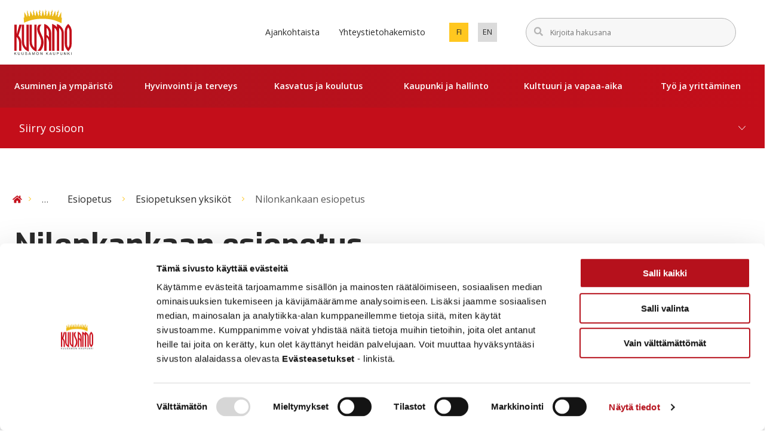

--- FILE ---
content_type: text/html; charset=UTF-8
request_url: https://www.kuusamo.fi/kasvatus-ja-koulutus/varhaiskasvatus/esiopetus/esiopetuksen-yksikot/nilonkankaan-esiopetus/
body_size: 28140
content:
<!doctype html>
<html class="no-js Page  JSSidebarNavi JSForms" lang=fi>
<head>
<meta charset=utf-8>
<meta http-equiv=x-ua-compatible content="ie=edge">
<meta name=viewport content="width=device-width, initial-scale=1.0">
<script data-cookieconsent=ignore>(function(w,d,s,l,i){w[l]=w[l]||[];w[l].push({'gtm.start':
new Date().getTime(),event:'gtm.js'});var f=d.getElementsByTagName(s)[0],
j=d.createElement(s),dl=l!='dataLayer'?'&amp;l='+l:'';j.async=true;j.src=
'https://www.googletagmanager.com/gtm.js?id='+i+dl;f.parentNode.insertBefore(j,f);
})(window,document,'script','dataLayer','GTM-M8W2PCS');</script>
<script data-culture=FI id=Cookiebot src="https://consent.cookiebot.com/uc.js" data-cbid=17da6b38-07f5-450c-b941-fbcc4dc40932 data-blockingmode=auto type="text/javascript"></script>
<style>#CybotCookiebotDialogPoweredbyCybot,#CybotCookiebotDialogPoweredByText{display:none!important}</style>
<title>Nilonkankaan esiopetus &#x2d; Kuusamo</title>
<meta name=robots content="max-snippet:-1,max-image-preview:standard,max-video-preview:-1"/>
<meta name=description content="Nilonkankaan koulun yhteydess&auml; sijaitseva esiopetusyksikk&ouml;."/>
<meta property=og:locale content=fi_FI />
<meta property=og:type content=website />
<meta property=og:title content="Nilonkankaan esiopetus &#x2d; Kuusamo"/>
<meta property=og:description content="Nilonkankaan koulun yhteydess&auml; sijaitseva esiopetusyksikk&ouml;."/>
<meta property=og:url content="https://www.kuusamo.fi/kasvatus-ja-koulutus/varhaiskasvatus/esiopetus/esiopetuksen-yksikot/nilonkankaan-esiopetus/"/>
<meta property=og:site_name content=Kuusamo />
<meta name=twitter:card content=summary_large_image />
<meta name=twitter:title content="Nilonkankaan esiopetus &#x2d; Kuusamo"/>
<meta name=twitter:description content="Nilonkankaan koulun yhteydess&auml; sijaitseva esiopetusyksikk&ouml;."/>
<link rel=canonical href="https://www.kuusamo.fi/kasvatus-ja-koulutus/varhaiskasvatus/esiopetus/esiopetuksen-yksikot/nilonkankaan-esiopetus/"/>
<link rel=dns-prefetch href='//pro.fontawesome.com'/>
<style id=wp-img-auto-sizes-contain-inline-css type='text/css'>img:is([sizes=auto i],[sizes^="auto," i]){contain-intrinsic-size:3000px 1500px}</style>
<link rel=stylesheet id=ggskin-style-css href='https://www.kuusamo.fi/app/plugins/garden-gnome-package/include/ggskin.css?ver=6.9' type='text/css' media=all />
<style id=classic-theme-styles-inline-css type='text/css'>.wp-block-button__link{color:#fff;background-color:#32373c;border-radius:9999px;box-shadow:none;text-decoration:none;padding:calc(.667em + 2px) calc(1.333em + 2px);font-size:1.125em}.wp-block-file__button{background:#32373c;color:#fff;text-decoration:none}</style>
<link rel=stylesheet id=tablepress-default-css href='https://www.kuusamo.fi/app/plugins/tablepress/css/build/default.css?ver=2.4.4' type='text/css' media=all />
<link rel=stylesheet id=theme-css-css href='https://www.kuusamo.fi/app/themes/kuusamo/assets/dist/main.css?ver=1767959910' type='text/css' media=all />
<link rel=stylesheet id=fontawesome-css href='https://pro.fontawesome.com/releases/v5.13.0/css/all.css?ver=6.9' type='text/css' media=''/>
<script type="text/javascript" src="https://www.kuusamo.fi/wp-includes/js/jquery/jquery.min.js?ver=3.7.1" id=jquery-core-js data-cookieconsent=ignore></script>
<script type="text/javascript" src="https://www.kuusamo.fi/app/plugins/dustpress-js/js/dustpress-min.js?ver=4.4.2" id=dustpress-js data-cookieconsent=ignore></script>
<link rel=icon href="https://www.kuusamo.fi/app/themes/kuusamo/assets/images/favicon.png" sizes=32x32 />
<link rel=icon href="https://www.kuusamo.fi/app/themes/kuusamo/assets/images/favicon.png" sizes=192x192 />
<link rel=apple-touch-icon href="https://www.kuusamo.fi/app/themes/kuusamo/assets/images/favicon.png"/>
<meta name=msapplication-TileImage content="https://www.kuusamo.fi/app/themes/kuusamo/assets/images/favicon.png"/>
</head>
<body id=ylos class="wp-singular page-template-default page page-id-14621 page-child parent-pageid-8456 wp-theme-kuusamo">
<a href="#main-content" class=u-skip-to-content>Hyppää sisältöön</a>
<div class="body-overlay js-body-overlay"></div>
<header id=site-header class=site-header>
<nav class=main-nav role=navigation aria-label="Päävalikko">
<div class=navbar role=navigation>
<div class="navbar__logo navbar__quarter">
<a href="https://www.kuusamo.fi/" class=logo-link>
<img width=180 height=142 src="https://www.kuusamo.fi/uploads/2020/10/ae4af876-kuusamo_logo.svg" class="site-logo site-logo--normal" alt="" decoding=async loading=lazy />
<span class=sr-only>Etusivu</span>
</a>
</div>
<div class="navbar__buttons navbar__threequarters">
<div class="columns is-marginless is-wide navbar-columns is-variable is-6">
<ul class=secondary-nav>
<li>
<a href="https://www.kuusamo.fi/ajankohtaista/" class=secondary-nav__link>
Ajankohtaista
</a>
</li>
<li>
<a href="https://www.kuusamo.fi/yhteystietohakemisto/" class=secondary-nav__link>
Yhteystietohakemisto
</a>
</li>
</ul>
<div class="column navbar-column language-column">
<p class=change-language-text>
Vaihda kieli:
</p>
<ul class=language-nav>
<li class="language-nav__single language-nav__single is-uppercase">
<a href="https://www.kuusamo.fi/kasvatus-ja-koulutus/varhaiskasvatus/esiopetus/esiopetuksen-yksikot/nilonkankaan-esiopetus/" class="language-nav__single__link language-nav__single__link is-size-7 language-nav__single__link--current" lang=fi aria-current=true>
fi
<div class=is-sr-only>
<p>Vaihda sivuston kieleksi suomi.</p>
</div>
</a>
</li>
<li class="language-nav__single language-nav__single is-uppercase">
<a href="https://www.kuusamo.fi/en/" class="language-nav__single__link language-nav__single__link is-size-7" lang=en>
en
<div class=is-sr-only>
<p>Set english as the language of the page.</p>
</div>
</a>
</li>
</ul>
</div>
<div class="column navbar-column navbar-column--search">
<div class=search-column>
<form action="https://www.kuusamo.fi/#tulokset" id=js-search-form-desktop method=get class="search-form search-form--header">
<div class="search-fields main-search-fields">
<label for=search-input-desktop class=is-sr-only>Syötä hakusanat</label>
<div class="is-flex is-wide search-form-input-wrap">
<input id=search-input-desktop type=text class="search-fields__input search-fields__input--main-search search-fields__single is-size-7 search-overlay-input" name=s autocomplete=off placeholder="Kirjoita hakusana">
<button type=submit class="search-fields__submit search-fields__single js-search-overlay-submit is-hidden">
<span class="has-text-weight-semibold is-size-7">
Hae
</span>
</button>
</div>
<div class="search-form__autocomplete is-wide" id=js-search-form__autocomplete-desktop aria-hidden=true>
<div class="js-no-results is-hidden has-text-black is-size-7 autocomplete-text">Valitsemillasi hakusanoilla ei löytynyt tuloksia</div>
<div class="js-loading-results is-hidden has-text-black is-size-7 autocomplete-text">Haetaan</div>
<div id=js-search-result-container-desktop></div>
<button class="autocomplete-button link-with-arrow is-size-7 has-text-left	">
<span class=link-with-arrow__text>Näytä kaikki tulokset</span>
<svg class="icon icon--right arrow-right-icon has-fill-yellow flex-shrink-0" aria-hidden=true>
<use xlink:href="#icon-right"></use>
</svg>
</button>
<div class=is-sr-only aria-live=polite role=alert aria-atomic=true>
<p class=js-results-found-aria><span class=js-results-amount></span> tulosta löydetty</p>
<p class=js-no-results-found-aria>Valitsemillasi hakusanoilla ei löytynyt tuloksia</p>
</div>
</div>
</div>
</form>
</div>
</div>
</div>
<button id=menu-button class="hamburger hamburger--squeeze menu-button" type=button aria-expanded=false>
<span class="menu-button__text is-7-mobile">Valikko</span>
<span class=hamburger-box>
<span class=hamburger-inner></span>
</span>
</button>
</div>
</div>
<div id=desktop-menu class="desktop-menu js-menu">
<div class="section desktop-menu__section is-relative">
<div class="container is-widest is-static">
<ul class="columns is-marginless is-static desktop-menu__columns">
<li class="column is-static has-text-centered is-paddingless desktop-menu__columns__single">
<button class="desktop-menu__link js-parent-link has-text-weight-semibold has-children" aria-expanded=false>
Asuminen ja ympäristö
</button>
<div class="desktop-dropdown js-dropdown has-text-left">
<div class="container is-widest">
<div class="columns is-marginless">
<div class="column is-12 desktop-dropdown__title">
<span class="is-block has-text-black">
Siirry osioon
</span>
<a href="https://www.kuusamo.fi/asuminen-ja-ymparisto/" class="desktop-dropdown__title__link is-size-3 js-first-lvl-link has-text-weight-bold is-family-secondary">
Asuminen ja ympäristö
</a>
</div>
</div>
<ul class="columns is-multiline dropdown-columns is-variable is-8">
<li class="column is-4">
<a href="https://www.kuusamo.fi/asuminen-ja-ymparisto/asuminen/" class="dropdown-link link-with-arrow">
<span class=link-with-arrow__text>
Asuminen
</span>
<svg class="icon icon--right arrow-right-icon has-fill-primary flex-shrink-0" aria-hidden=true>
<use xlink:href="#icon-right"></use>
</svg>
</a>
</li>
<li class="column is-4">
<a href="https://www.kuusamo.fi/asuminen-ja-ymparisto/tontit-ja-maa-alueet/" class="dropdown-link link-with-arrow">
<span class=link-with-arrow__text>
Tontit ja maa-alueet
</span>
<svg class="icon icon--right arrow-right-icon has-fill-primary flex-shrink-0" aria-hidden=true>
<use xlink:href="#icon-right"></use>
</svg>
</a>
</li>
<li class="column is-4">
<a href="https://www.kuusamo.fi/asuminen-ja-ymparisto/rakentaminen/" class="dropdown-link link-with-arrow">
<span class=link-with-arrow__text>
Rakentaminen
</span>
<svg class="icon icon--right arrow-right-icon has-fill-primary flex-shrink-0" aria-hidden=true>
<use xlink:href="#icon-right"></use>
</svg>
</a>
</li>
<li class="column is-4">
<a href="https://www.kuusamo.fi/asuminen-ja-ymparisto/kaavoitus/" class="dropdown-link link-with-arrow">
<span class=link-with-arrow__text>
Kaavoitus
</span>
<svg class="icon icon--right arrow-right-icon has-fill-primary flex-shrink-0" aria-hidden=true>
<use xlink:href="#icon-right"></use>
</svg>
</a>
</li>
<li class="column is-4">
<a href="https://www.kuusamo.fi/asuminen-ja-ymparisto/kuusamon-kylat/" class="dropdown-link link-with-arrow">
<span class=link-with-arrow__text>
Kuusamon kylät
</span>
<svg class="icon icon--right arrow-right-icon has-fill-primary flex-shrink-0" aria-hidden=true>
<use xlink:href="#icon-right"></use>
</svg>
</a>
</li>
<li class="column is-4">
<a href="https://www.kuusamo.fi/asuminen-ja-ymparisto/tiet-ja-yleiset-alueet/" class="dropdown-link link-with-arrow">
<span class=link-with-arrow__text>
Tiet ja yleiset alueet
</span>
<svg class="icon icon--right arrow-right-icon has-fill-primary flex-shrink-0" aria-hidden=true>
<use xlink:href="#icon-right"></use>
</svg>
</a>
</li>
<li class="column is-4">
<a href="https://www.kuusamo.fi/asuminen-ja-ymparisto/elaimet/" class="dropdown-link link-with-arrow">
<span class=link-with-arrow__text>
Eläimet
</span>
<svg class="icon icon--right arrow-right-icon has-fill-primary flex-shrink-0" aria-hidden=true>
<use xlink:href="#icon-right"></use>
</svg>
</a>
</li>
<li class="column is-4">
<a href="https://www.kuusamo.fi/asuminen-ja-ymparisto/ymparistonsuojelu/" class="dropdown-link link-with-arrow">
<span class=link-with-arrow__text>
Ympäristönsuojelu
</span>
<svg class="icon icon--right arrow-right-icon has-fill-primary flex-shrink-0" aria-hidden=true>
<use xlink:href="#icon-right"></use>
</svg>
</a>
</li>
<li class="column is-4">
<a href="https://www.kuusamo.fi/asuminen-ja-ymparisto/ymparistoterveys/" class="dropdown-link link-with-arrow">
<span class=link-with-arrow__text>
Ympäristöterveys
</span>
<svg class="icon icon--right arrow-right-icon has-fill-primary flex-shrink-0" aria-hidden=true>
<use xlink:href="#icon-right"></use>
</svg>
</a>
</li>
</ul>
</div>
</div>
</li>
<li class="column is-static has-text-centered is-paddingless desktop-menu__columns__single">
<button class="desktop-menu__link js-parent-link has-text-weight-semibold has-children" aria-expanded=false>
Hyvinvointi ja terveys
</button>
<div class="desktop-dropdown js-dropdown has-text-left">
<div class="container is-widest">
<div class="columns is-marginless">
<div class="column is-12 desktop-dropdown__title">
<span class="is-block has-text-black">
Siirry osioon
</span>
<a href="https://www.kuusamo.fi/hyvinvointi-ja-terveys/" class="desktop-dropdown__title__link is-size-3 js-first-lvl-link has-text-weight-bold is-family-secondary">
Hyvinvointi ja terveys
</a>
</div>
</div>
<ul class="columns is-multiline dropdown-columns is-variable is-8">
<li class="column is-4">
<a href="https://www.kuusamo.fi/terveysjahyvinvointi/ehkaiseva-paihdetyo/" class="dropdown-link link-with-arrow">
<span class=link-with-arrow__text>
Ehkäisevä päihdetyö
</span>
<svg class="icon icon--right arrow-right-icon has-fill-primary flex-shrink-0" aria-hidden=true>
<use xlink:href="#icon-right"></use>
</svg>
</a>
</li>
<li class="column is-4">
<a href="https://www.kuusamo.fi/terveysjahyvinvointi/hyvinvoinnin-edistaminen/" class="dropdown-link link-with-arrow">
<span class=link-with-arrow__text>
Hyvinvoinnin edistäminen
</span>
<svg class="icon icon--right arrow-right-icon has-fill-primary flex-shrink-0" aria-hidden=true>
<use xlink:href="#icon-right"></use>
</svg>
</a>
</li>
<li class="column is-4">
<a href="https://www.kuusamo.fi/terveysjahyvinvointi/perhekeskus/" class="dropdown-link link-with-arrow">
<span class=link-with-arrow__text>
Perhekeskus
</span>
<svg class="icon icon--right arrow-right-icon has-fill-primary flex-shrink-0" aria-hidden=true>
<use xlink:href="#icon-right"></use>
</svg>
</a>
</li>
<li class="column is-4">
<a href="https://pohde.fi/" class="dropdown-link link-with-arrow">
<span class=link-with-arrow__text>
Pohjois-Pohjanmaan hyvinvointialue Pohde
</span>
<svg class="icon icon--right arrow-right-icon has-fill-primary flex-shrink-0" aria-hidden=true>
<use xlink:href="#icon-right"></use>
</svg>
</a>
</li>
<li class="column is-4">
<a href="https://www.kuusamo.fi/terveysjahyvinvointi/terveys-ja-sosiaalipalvelut/" class="dropdown-link link-with-arrow">
<span class=link-with-arrow__text>
Terveys- ja sosiaalipalvelut
</span>
<svg class="icon icon--right arrow-right-icon has-fill-primary flex-shrink-0" aria-hidden=true>
<use xlink:href="#icon-right"></use>
</svg>
</a>
</li>
</ul>
</div>
</div>
</li>
<li class="column is-static has-text-centered is-paddingless desktop-menu__columns__single">
<button class="desktop-menu__link js-parent-link has-text-weight-semibold has-children" aria-expanded=false>
Kasvatus ja koulutus
</button>
<div class="desktop-dropdown js-dropdown has-text-left">
<div class="container is-widest">
<div class="columns is-marginless">
<div class="column is-12 desktop-dropdown__title">
<span class="is-block has-text-black">
Siirry osioon
</span>
<a href="https://www.kuusamo.fi/kasvatus-ja-koulutus/" class="desktop-dropdown__title__link is-size-3 js-first-lvl-link has-text-weight-bold is-family-secondary">
Kasvatus ja koulutus
</a>
</div>
</div>
<ul class="columns is-multiline dropdown-columns is-variable is-8">
<li class="column is-4">
<a href="https://www.kuusamo.fi/kasvatus-ja-koulutus/varhaiskasvatus/" class="dropdown-link link-with-arrow">
<span class=link-with-arrow__text>
Varhaiskasvatus ja esiopetus
</span>
<svg class="icon icon--right arrow-right-icon has-fill-primary flex-shrink-0" aria-hidden=true>
<use xlink:href="#icon-right"></use>
</svg>
</a>
</li>
<li class="column is-4">
<a href="https://www.kuusamo.fi/kasvatus-ja-koulutus/perusopetus/" class="dropdown-link link-with-arrow">
<span class=link-with-arrow__text>
Perusopetus
</span>
<svg class="icon icon--right arrow-right-icon has-fill-primary flex-shrink-0" aria-hidden=true>
<use xlink:href="#icon-right"></use>
</svg>
</a>
</li>
<li class="column is-4">
<a href="https://www.kuusamo.fi/kasvatus-ja-koulutus/kuusamokampus/" class="dropdown-link link-with-arrow">
<span class=link-with-arrow__text>
Kuusamo Kampus
</span>
<svg class="icon icon--right arrow-right-icon has-fill-primary flex-shrink-0" aria-hidden=true>
<use xlink:href="#icon-right"></use>
</svg>
</a>
</li>
<li class="column is-4">
<a href="https://www.kuusamo.fi/kasvatus-ja-koulutus/ilmoittautuminen-kouluun-ja-esiopetukseen/" class="dropdown-link link-with-arrow">
<span class=link-with-arrow__text>
Ilmoittautuminen kouluun ja esiopetukseen
</span>
<svg class="icon icon--right arrow-right-icon has-fill-primary flex-shrink-0" aria-hidden=true>
<use xlink:href="#icon-right"></use>
</svg>
</a>
</li>
<li class="column is-4">
<a href="https://www.kuusamo.fi/kasvatus-ja-koulutus/koululaisten-aamu-ja-iltapaivatoiminta/" class="dropdown-link link-with-arrow">
<span class=link-with-arrow__text>
Koululaisten aamu- ja iltapäivätoiminta
</span>
<svg class="icon icon--right arrow-right-icon has-fill-primary flex-shrink-0" aria-hidden=true>
<use xlink:href="#icon-right"></use>
</svg>
</a>
</li>
<li class="column is-4">
<a href="https://www.kuusamo.fi/kasvatus-ja-koulutus/kouluruokailu-kuljetukset-ja-tyoajat/" class="dropdown-link link-with-arrow">
<span class=link-with-arrow__text>
Kouluruokailu, -kuljetukset ja työajat
</span>
<svg class="icon icon--right arrow-right-icon has-fill-primary flex-shrink-0" aria-hidden=true>
<use xlink:href="#icon-right"></use>
</svg>
</a>
</li>
<li class="column is-4">
<a href="https://www.kuusamo.fi/kasvatus-ja-koulutus/oppilashuolto/" class="dropdown-link link-with-arrow">
<span class=link-with-arrow__text>
Oppilashuolto
</span>
<svg class="icon icon--right arrow-right-icon has-fill-primary flex-shrink-0" aria-hidden=true>
<use xlink:href="#icon-right"></use>
</svg>
</a>
</li>
<li class="column is-4">
<a href="https://www.kuusamo.fi/kasvatus-ja-koulutus/musiikkiopisto/" class="dropdown-link link-with-arrow">
<span class=link-with-arrow__text>
Musiikkiopisto
</span>
<svg class="icon icon--right arrow-right-icon has-fill-primary flex-shrink-0" aria-hidden=true>
<use xlink:href="#icon-right"></use>
</svg>
</a>
</li>
</ul>
</div>
</div>
</li>
<li class="column is-static has-text-centered is-paddingless desktop-menu__columns__single">
<button class="desktop-menu__link js-parent-link has-text-weight-semibold has-children" aria-expanded=false>
Kaupunki ja hallinto
</button>
<div class="desktop-dropdown js-dropdown has-text-left">
<div class="container is-widest">
<div class="columns is-marginless">
<div class="column is-12 desktop-dropdown__title">
<span class="is-block has-text-black">
Siirry osioon
</span>
<a href="https://www.kuusamo.fi/kaupunki-ja-hallinto/" class="desktop-dropdown__title__link is-size-3 js-first-lvl-link has-text-weight-bold is-family-secondary">
Kaupunki ja hallinto
</a>
</div>
</div>
<ul class="columns is-multiline dropdown-columns is-variable is-8">
<li class="column is-4">
<a href="https://www.kuusamo.fi/kaupunki-ja-hallinto/asiointi/" class="dropdown-link link-with-arrow">
<span class=link-with-arrow__text>
Asiointi
</span>
<svg class="icon icon--right arrow-right-icon has-fill-primary flex-shrink-0" aria-hidden=true>
<use xlink:href="#icon-right"></use>
</svg>
</a>
</li>
<li class="column is-4">
<a href="https://www.kuusamo.fi/kaupunki-ja-hallinto/paatoksenteko/" class="dropdown-link link-with-arrow">
<span class=link-with-arrow__text>
Päätöksenteko
</span>
<svg class="icon icon--right arrow-right-icon has-fill-primary flex-shrink-0" aria-hidden=true>
<use xlink:href="#icon-right"></use>
</svg>
</a>
</li>
<li class="column is-4">
<a href="https://www.kuusamo.fi/kaupunki-ja-hallinto/osallistu-ja-vaikuta/" class="dropdown-link link-with-arrow">
<span class=link-with-arrow__text>
Osallistu ja vaikuta
</span>
<svg class="icon icon--right arrow-right-icon has-fill-primary flex-shrink-0" aria-hidden=true>
<use xlink:href="#icon-right"></use>
</svg>
</a>
</li>
<li class="column is-4">
<a href="https://www.kuusamo.fi/kaupunki-ja-hallinto/organisaatio/" class="dropdown-link link-with-arrow">
<span class=link-with-arrow__text>
Organisaatio
</span>
<svg class="icon icon--right arrow-right-icon has-fill-primary flex-shrink-0" aria-hidden=true>
<use xlink:href="#icon-right"></use>
</svg>
</a>
</li>
<li class="column is-4">
<a href="https://www.kuusamo.fi/kaupunki-ja-hallinto/projektit-ja-hankkeet/" class="dropdown-link link-with-arrow">
<span class=link-with-arrow__text>
Projektit ja hankkeet
</span>
<svg class="icon icon--right arrow-right-icon has-fill-primary flex-shrink-0" aria-hidden=true>
<use xlink:href="#icon-right"></use>
</svg>
</a>
</li>
<li class="column is-4">
<a href="https://www.kuusamo.fi/kaupunki-ja-hallinto/strategia-ja-talous/" class="dropdown-link link-with-arrow">
<span class=link-with-arrow__text>
Strategia ja talous
</span>
<svg class="icon icon--right arrow-right-icon has-fill-primary flex-shrink-0" aria-hidden=true>
<use xlink:href="#icon-right"></use>
</svg>
</a>
</li>
<li class="column is-4">
<a href="https://www.kuusamo.fi/kaupunki-ja-hallinto/yleistietoa-kuusamosta/" class="dropdown-link link-with-arrow">
<span class=link-with-arrow__text>
Tietoa Kuusamosta
</span>
<svg class="icon icon--right arrow-right-icon has-fill-primary flex-shrink-0" aria-hidden=true>
<use xlink:href="#icon-right"></use>
</svg>
</a>
</li>
<li class="column is-4">
<a href="https://www.kuusamo.fi/kaupunki-ja-hallinto/tietosuoja-ja-tietoturva/" class="dropdown-link link-with-arrow">
<span class=link-with-arrow__text>
Tietosuoja ja tietoturva
</span>
<svg class="icon icon--right arrow-right-icon has-fill-primary flex-shrink-0" aria-hidden=true>
<use xlink:href="#icon-right"></use>
</svg>
</a>
</li>
<li class="column is-4">
<a href="https://www.kuusamo.fi/kaupunki-ja-hallinto/turvallisuus-varautuminen-ja-valmius/" class="dropdown-link link-with-arrow">
<span class=link-with-arrow__text>
Turvallisuus, varautuminen ja valmius
</span>
<svg class="icon icon--right arrow-right-icon has-fill-primary flex-shrink-0" aria-hidden=true>
<use xlink:href="#icon-right"></use>
</svg>
</a>
</li>
<li class="column is-4">
<a href="https://www.kuusamo.fi/kaupunki-ja-hallinto/viestinta/" class="dropdown-link link-with-arrow">
<span class=link-with-arrow__text>
Viestintä
</span>
<svg class="icon icon--right arrow-right-icon has-fill-primary flex-shrink-0" aria-hidden=true>
<use xlink:href="#icon-right"></use>
</svg>
</a>
</li>
</ul>
</div>
</div>
</li>
<li class="column is-static has-text-centered is-paddingless desktop-menu__columns__single">
<button class="desktop-menu__link js-parent-link has-text-weight-semibold has-children" aria-expanded=false>
Kulttuuri ja vapaa-aika
</button>
<div class="desktop-dropdown js-dropdown has-text-left">
<div class="container is-widest">
<div class="columns is-marginless">
<div class="column is-12 desktop-dropdown__title">
<span class="is-block has-text-black">
Siirry osioon
</span>
<a href="https://www.kuusamo.fi/kulttuuri-ja-vapaa-aika/" class="desktop-dropdown__title__link is-size-3 js-first-lvl-link has-text-weight-bold is-family-secondary">
Kulttuuri ja vapaa-aika
</a>
</div>
</div>
<ul class="columns is-multiline dropdown-columns is-variable is-8">
<li class="column is-4">
<a href="https://www.kuusamo.fi/kulttuuri-ja-vapaa-aika/harrasta-kuusamossa/" class="dropdown-link link-with-arrow">
<span class=link-with-arrow__text>
Harrasta Kuusamossa
</span>
<svg class="icon icon--right arrow-right-icon has-fill-primary flex-shrink-0" aria-hidden=true>
<use xlink:href="#icon-right"></use>
</svg>
</a>
</li>
<li class="column is-4">
<a href="https://www.kuusamo.fi/kulttuuri-ja-vapaa-aika/kirjasto/" class="dropdown-link link-with-arrow">
<span class=link-with-arrow__text>
Kirjasto
</span>
<svg class="icon icon--right arrow-right-icon has-fill-primary flex-shrink-0" aria-hidden=true>
<use xlink:href="#icon-right"></use>
</svg>
</a>
</li>
<li class="column is-4">
<a href="https://www.kuusamo.fi/kulttuuri-ja-vapaa-aika/kulttuuri/" class="dropdown-link link-with-arrow">
<span class=link-with-arrow__text>
Kulttuuri
</span>
<svg class="icon icon--right arrow-right-icon has-fill-primary flex-shrink-0" aria-hidden=true>
<use xlink:href="#icon-right"></use>
</svg>
</a>
</li>
<li class="column is-4">
<a href="https://www.karhuntassu.fi/" class="dropdown-link link-with-arrow" target=_blank>
<span class=link-with-arrow__text>
Matkailu- ja kulttuurikeskus Karhuntassu
</span>
<svg class="icon icon--right arrow-right-icon has-fill-primary flex-shrink-0" aria-hidden=true>
<use xlink:href="#icon-right"></use>
</svg>
</a>
</li>
<li class="column is-4">
<a href="https://www.kuusamo.fi/kulttuuri-ja-vapaa-aika/kulttuuri/museot-ja-kayntikohteet/" class="dropdown-link link-with-arrow">
<span class=link-with-arrow__text>
Museot ja käyntikohteet
</span>
<svg class="icon icon--right arrow-right-icon has-fill-primary flex-shrink-0" aria-hidden=true>
<use xlink:href="#icon-right"></use>
</svg>
</a>
</li>
<li class="column is-4">
<a href="https://www.kuusamo.fi/kulttuuri-ja-vapaa-aika/liikunta/" class="dropdown-link link-with-arrow">
<span class=link-with-arrow__text>
Liikunta
</span>
<svg class="icon icon--right arrow-right-icon has-fill-primary flex-shrink-0" aria-hidden=true>
<use xlink:href="#icon-right"></use>
</svg>
</a>
</li>
<li class="column is-4">
<a href="https://www.kuusamo.fi/kulttuuri-ja-vapaa-aika/liikunta/liikuntakeskus/" class="dropdown-link link-with-arrow">
<span class=link-with-arrow__text>
Liikuntakeskus
</span>
<svg class="icon icon--right arrow-right-icon has-fill-primary flex-shrink-0" aria-hidden=true>
<use xlink:href="#icon-right"></use>
</svg>
</a>
</li>
<li class="column is-4">
<a href="https://www.kuusamo.fi/kulttuuri-ja-vapaa-aika/matkailu/" class="dropdown-link link-with-arrow">
<span class=link-with-arrow__text>
Matkailu
</span>
<svg class="icon icon--right arrow-right-icon has-fill-primary flex-shrink-0" aria-hidden=true>
<use xlink:href="#icon-right"></use>
</svg>
</a>
</li>
<li class="column is-4">
<a href="https://www.kuusamo.fi/kulttuuri-ja-vapaa-aika/nuorisopalvelut/" class="dropdown-link link-with-arrow">
<span class=link-with-arrow__text>
Nuorisopalvelut
</span>
<svg class="icon icon--right arrow-right-icon has-fill-primary flex-shrink-0" aria-hidden=true>
<use xlink:href="#icon-right"></use>
</svg>
</a>
</li>
<li class="column is-4">
<a href="https://www.kuusamo.fi/kulttuuri-ja-vapaa-aika/reitistot-ja-taukopaikat/" class="dropdown-link link-with-arrow">
<span class=link-with-arrow__text>
Reitistöt ja taukopaikat
</span>
<svg class="icon icon--right arrow-right-icon has-fill-primary flex-shrink-0" aria-hidden=true>
<use xlink:href="#icon-right"></use>
</svg>
</a>
</li>
<li class="column is-4">
<a href="https://www.kuusamo.fi/kulttuuri-ja-vapaa-aika/tapahtumien-kuusamo/" class="dropdown-link link-with-arrow">
<span class=link-with-arrow__text>
Tapahtumien Kuusamo
</span>
<svg class="icon icon--right arrow-right-icon has-fill-primary flex-shrink-0" aria-hidden=true>
<use xlink:href="#icon-right"></use>
</svg>
</a>
</li>
<li class="column is-4">
<a href="https://www.kuusamo.fi/52sydankulttuuri/" class="dropdown-link link-with-arrow">
<span class=link-with-arrow__text>
52 ❤️ kulttuuri
</span>
<svg class="icon icon--right arrow-right-icon has-fill-primary flex-shrink-0" aria-hidden=true>
<use xlink:href="#icon-right"></use>
</svg>
</a>
</li>
</ul>
</div>
</div>
</li>
<li class="column is-static has-text-centered is-paddingless desktop-menu__columns__single">
<button class="desktop-menu__link js-parent-link has-text-weight-semibold has-children" aria-expanded=false>
Työ ja yrittäminen
</button>
<div class="desktop-dropdown js-dropdown has-text-left">
<div class="container is-widest">
<div class="columns is-marginless">
<div class="column is-12 desktop-dropdown__title">
<span class="is-block has-text-black">
Siirry osioon
</span>
<a href="https://www.kuusamo.fi/tyo-ja-yrittaminen/" class="desktop-dropdown__title__link is-size-3 js-first-lvl-link has-text-weight-bold is-family-secondary">
Työ ja yrittäminen
</a>
</div>
</div>
<ul class="columns is-multiline dropdown-columns is-variable is-8">
<li class="column is-4">
<a href="https://www.kuusamo.fi/tyo-ja-yrittaminen/maaseutupalvelut/" class="dropdown-link link-with-arrow">
<span class=link-with-arrow__text>
Maaseutupalvelut
</span>
<svg class="icon icon--right arrow-right-icon has-fill-primary flex-shrink-0" aria-hidden=true>
<use xlink:href="#icon-right"></use>
</svg>
</a>
</li>
<li class="column is-4">
<a href="https://www.kuusamo.fi/tyo-ja-yrittaminen/kuusamon-kaupunki-tyonantajana/" class="dropdown-link link-with-arrow">
<span class=link-with-arrow__text>
Kuusamon kaupunki työnantajana
</span>
<svg class="icon icon--right arrow-right-icon has-fill-primary flex-shrink-0" aria-hidden=true>
<use xlink:href="#icon-right"></use>
</svg>
</a>
</li>
<li class="column is-4">
<a href="https://www.kuusamo.fi/tyo-ja-yrittaminen/yritystontit-ja-tilat/" class="dropdown-link link-with-arrow">
<span class=link-with-arrow__text>
Tontit ja toimitilat
</span>
<svg class="icon icon--right arrow-right-icon has-fill-primary flex-shrink-0" aria-hidden=true>
<use xlink:href="#icon-right"></use>
</svg>
</a>
</li>
<li class="column is-4">
<a href="https://www.kieppikuusamo.fi/" class="dropdown-link link-with-arrow" target=_blank>
<span class=link-with-arrow__text>
Tukea työllistymiseen
</span>
<svg class="icon icon--right arrow-right-icon has-fill-primary flex-shrink-0" aria-hidden=true>
<use xlink:href="#icon-right"></use>
</svg>
</a>
</li>
<li class="column is-4">
<a href="https://www.kuusamo.fi/tyo-ja-yrittaminen/toihin-kuusamoon/" class="dropdown-link link-with-arrow">
<span class=link-with-arrow__text>
Töihin Kuusamoon
</span>
<svg class="icon icon--right arrow-right-icon has-fill-primary flex-shrink-0" aria-hidden=true>
<use xlink:href="#icon-right"></use>
</svg>
</a>
</li>
<li class="column is-4">
<a href="https://www.kuusamo.fi/tyo-ja-yrittaminen/yrita-kuusamossa/" class="dropdown-link link-with-arrow">
<span class=link-with-arrow__text>
Yritä Kuusamossa
</span>
<svg class="icon icon--right arrow-right-icon has-fill-primary flex-shrink-0" aria-hidden=true>
<use xlink:href="#icon-right"></use>
</svg>
</a>
</li>
</ul>
</div>
</div>
</li>
</ul>
</div>
</div>
</div>
<div id=mobile-menu class="mobile-menu js-mobile-menu">
<div class="mobile-search-wrap is-flex">
<div class=search-column>
<form action="https://www.kuusamo.fi/#tulokset" id=js-search-form-mobile method=get class=search-form>
<div class="search-fields main-search-fields">
<label for=search-input-mobile class=is-sr-only>Syötä hakusanat</label>
<div class="is-flex is-wide search-fields__wrap">
<input id=search-input-mobile type=text class="search-fields__input search-fields__single" name=s autocomplete=off placeholder="Kirjoita hakusana">
<button type=submit class="search-fields__submit search-fields__single has-text-weight-bold">
<svg class="icon icon--search icon-search has-fill-yellow search-form-icon medium-icon flex-shrink-0" aria-hidden=true>
<use xlink:href="#icon-search"></use>
</svg>
<span class="search-fields__submit__text has-text-weight-semibold">
Näytä tulokset
</span>
</button>
</div>
<div class="search-form__autocomplete is-wide" id=js-search-form__autocomplete-mobile aria-hidden=true>
<div class="js-no-results is-hidden has-text-black autocomplete-text">Valitsemillasi hakusanoilla ei löytynyt tuloksia</div>
<div class="js-loading-results is-hidden has-text-black autocomplete-text">Haetaan</div>
<div id=js-search-result-container-mobile></div>
<button class="autocomplete-button link-with-arrow">
<span class=link-with-arrow__text>Näytä kaikki tulokset</span>
<svg class="icon icon--right arrow-right-icon has-fill-white flex-shrink-0" aria-hidden=true>
<use xlink:href="#icon-right"></use>
</svg>
</button>
<button class="js-close-search-overlay autocomplete-button">
Sulje
</button>
<div class=is-sr-only aria-live=polite role=alert aria-atomic=true>
<p class=js-results-found-aria><span class=js-results-amount></span> tulosta löydetty</p>
<p class=js-no-results-found-aria>Valitsemillasi hakusanoilla ei löytynyt tuloksia</p>
</div>
</div>
</div>
</form>
</div>
</div>
<div class="mobile-menu-wrap is-wide">
<ul class="js-mobile-menu-parents mobile-menu__parent-list">
<li class=mobile-menu__parent-button-wrap>
<button class="is-wide mobile-menu__parent-button-wrap__button js-mobile-parent-button js-mobile-childpages-0 has-children" data-controls=mobile-childpages-0 aria-expanded=false>
Asuminen ja ympäristö
</button>
</li>
<li class=mobile-menu__parent-button-wrap>
<button class="is-wide mobile-menu__parent-button-wrap__button js-mobile-parent-button js-mobile-childpages-1 has-children" data-controls=mobile-childpages-1 aria-expanded=false>
Hyvinvointi ja terveys
</button>
</li>
<li class=mobile-menu__parent-button-wrap>
<button class="is-wide mobile-menu__parent-button-wrap__button js-mobile-parent-button js-mobile-childpages-2 has-children" data-controls=mobile-childpages-2 aria-expanded=false>
Kasvatus ja koulutus
</button>
</li>
<li class=mobile-menu__parent-button-wrap>
<button class="is-wide mobile-menu__parent-button-wrap__button js-mobile-parent-button js-mobile-childpages-3 has-children" data-controls=mobile-childpages-3 aria-expanded=false>
Kaupunki ja hallinto
</button>
</li>
<li class=mobile-menu__parent-button-wrap>
<button class="is-wide mobile-menu__parent-button-wrap__button js-mobile-parent-button js-mobile-childpages-4 has-children" data-controls=mobile-childpages-4 aria-expanded=false>
Kulttuuri ja vapaa-aika
</button>
</li>
<li class=mobile-menu__parent-button-wrap>
<button class="is-wide mobile-menu__parent-button-wrap__button js-mobile-parent-button js-mobile-childpages-5 has-children" data-controls=mobile-childpages-5 aria-expanded=false>
Työ ja yrittäminen
</button>
</li>
</ul>
<div id=mobile-childpages-0 class="js-mobile-childpage-list mobile-childpages-list" aria-hidden=true>
<button class="btn-to-primary-links js-btn-to-primary-links">
<svg class="icon icon--left arrow-left-icon has-fill-black btn-to-primary-links__icon flex-shrink-0" aria-hidden=true>
<use xlink:href="#icon-left"></use>
</svg>
<span class="btn-to-primary-links__text has-text-black">Takaisin</span>
</button>
<ul class=mobile-menu__childpages>
<li class=mobile-childpages-title>
<a href="https://www.kuusamo.fi/asuminen-ja-ymparisto/" class="is-uppercase mobile-childpages-title__link is-wide has-text-primary has-text-weight-semibold">
Asuminen ja ympäristö
</a>
</li>
<li class=mobile-menu__childpages__single>
<a href="https://www.kuusamo.fi/asuminen-ja-ymparisto/asuminen/" class="mobile-menu__link link-with-arrow">
<span class="link-with-arrow__text has-text-black">Asuminen</span>
<svg class="icon icon--right arrow-right-icon has-fill-primary flex-shrink-0" aria-hidden=true>
<use xlink:href="#icon-right"></use>
</svg>
</a>
</li>
<li class=mobile-menu__childpages__single>
<a href="https://www.kuusamo.fi/asuminen-ja-ymparisto/tontit-ja-maa-alueet/" class="mobile-menu__link link-with-arrow">
<span class="link-with-arrow__text has-text-black">Tontit ja maa-alueet</span>
<svg class="icon icon--right arrow-right-icon has-fill-primary flex-shrink-0" aria-hidden=true>
<use xlink:href="#icon-right"></use>
</svg>
</a>
</li>
<li class=mobile-menu__childpages__single>
<a href="https://www.kuusamo.fi/asuminen-ja-ymparisto/rakentaminen/" class="mobile-menu__link link-with-arrow">
<span class="link-with-arrow__text has-text-black">Rakentaminen</span>
<svg class="icon icon--right arrow-right-icon has-fill-primary flex-shrink-0" aria-hidden=true>
<use xlink:href="#icon-right"></use>
</svg>
</a>
</li>
<li class=mobile-menu__childpages__single>
<a href="https://www.kuusamo.fi/asuminen-ja-ymparisto/kaavoitus/" class="mobile-menu__link link-with-arrow">
<span class="link-with-arrow__text has-text-black">Kaavoitus</span>
<svg class="icon icon--right arrow-right-icon has-fill-primary flex-shrink-0" aria-hidden=true>
<use xlink:href="#icon-right"></use>
</svg>
</a>
</li>
<li class=mobile-menu__childpages__single>
<a href="https://www.kuusamo.fi/asuminen-ja-ymparisto/kuusamon-kylat/" class="mobile-menu__link link-with-arrow">
<span class="link-with-arrow__text has-text-black">Kuusamon kylät</span>
<svg class="icon icon--right arrow-right-icon has-fill-primary flex-shrink-0" aria-hidden=true>
<use xlink:href="#icon-right"></use>
</svg>
</a>
</li>
<li class=mobile-menu__childpages__single>
<a href="https://www.kuusamo.fi/asuminen-ja-ymparisto/tiet-ja-yleiset-alueet/" class="mobile-menu__link link-with-arrow">
<span class="link-with-arrow__text has-text-black">Tiet ja yleiset alueet</span>
<svg class="icon icon--right arrow-right-icon has-fill-primary flex-shrink-0" aria-hidden=true>
<use xlink:href="#icon-right"></use>
</svg>
</a>
</li>
<li class=mobile-menu__childpages__single>
<a href="https://www.kuusamo.fi/asuminen-ja-ymparisto/elaimet/" class="mobile-menu__link link-with-arrow">
<span class="link-with-arrow__text has-text-black">Eläimet</span>
<svg class="icon icon--right arrow-right-icon has-fill-primary flex-shrink-0" aria-hidden=true>
<use xlink:href="#icon-right"></use>
</svg>
</a>
</li>
<li class=mobile-menu__childpages__single>
<a href="https://www.kuusamo.fi/asuminen-ja-ymparisto/ymparistonsuojelu/" class="mobile-menu__link link-with-arrow">
<span class="link-with-arrow__text has-text-black">Ympäristönsuojelu</span>
<svg class="icon icon--right arrow-right-icon has-fill-primary flex-shrink-0" aria-hidden=true>
<use xlink:href="#icon-right"></use>
</svg>
</a>
</li>
<li class=mobile-menu__childpages__single>
<a href="https://www.kuusamo.fi/asuminen-ja-ymparisto/ymparistoterveys/" class="mobile-menu__link link-with-arrow">
<span class="link-with-arrow__text has-text-black">Ympäristöterveys</span>
<svg class="icon icon--right arrow-right-icon has-fill-primary flex-shrink-0" aria-hidden=true>
<use xlink:href="#icon-right"></use>
</svg>
</a>
</li>
</ul>
</div>
<div id=mobile-childpages-1 class="js-mobile-childpage-list mobile-childpages-list" aria-hidden=true>
<button class="btn-to-primary-links js-btn-to-primary-links">
<svg class="icon icon--left arrow-left-icon has-fill-black btn-to-primary-links__icon flex-shrink-0" aria-hidden=true>
<use xlink:href="#icon-left"></use>
</svg>
<span class="btn-to-primary-links__text has-text-black">Takaisin</span>
</button>
<ul class=mobile-menu__childpages>
<li class=mobile-childpages-title>
<a href="https://www.kuusamo.fi/hyvinvointi-ja-terveys/" class="is-uppercase mobile-childpages-title__link is-wide has-text-primary has-text-weight-semibold">
Hyvinvointi ja terveys
</a>
</li>
<li class=mobile-menu__childpages__single>
<a href="https://www.kuusamo.fi/terveysjahyvinvointi/ehkaiseva-paihdetyo/" class="mobile-menu__link link-with-arrow">
<span class="link-with-arrow__text has-text-black">Ehkäisevä päihdetyö</span>
<svg class="icon icon--right arrow-right-icon has-fill-primary flex-shrink-0" aria-hidden=true>
<use xlink:href="#icon-right"></use>
</svg>
</a>
</li>
<li class=mobile-menu__childpages__single>
<a href="https://www.kuusamo.fi/terveysjahyvinvointi/hyvinvoinnin-edistaminen/" class="mobile-menu__link link-with-arrow">
<span class="link-with-arrow__text has-text-black">Hyvinvoinnin edistäminen</span>
<svg class="icon icon--right arrow-right-icon has-fill-primary flex-shrink-0" aria-hidden=true>
<use xlink:href="#icon-right"></use>
</svg>
</a>
</li>
<li class=mobile-menu__childpages__single>
<a href="https://www.kuusamo.fi/terveysjahyvinvointi/perhekeskus/" class="mobile-menu__link link-with-arrow">
<span class="link-with-arrow__text has-text-black">Perhekeskus</span>
<svg class="icon icon--right arrow-right-icon has-fill-primary flex-shrink-0" aria-hidden=true>
<use xlink:href="#icon-right"></use>
</svg>
</a>
</li>
<li class=mobile-menu__childpages__single>
<a href="https://pohde.fi/" class="mobile-menu__link link-with-arrow">
<span class="link-with-arrow__text has-text-black">Pohjois-Pohjanmaan hyvinvointialue Pohde</span>
<svg class="icon icon--right arrow-right-icon has-fill-primary flex-shrink-0" aria-hidden=true>
<use xlink:href="#icon-right"></use>
</svg>
</a>
</li>
<li class=mobile-menu__childpages__single>
<a href="https://www.kuusamo.fi/terveysjahyvinvointi/terveys-ja-sosiaalipalvelut/" class="mobile-menu__link link-with-arrow">
<span class="link-with-arrow__text has-text-black">Terveys- ja sosiaalipalvelut</span>
<svg class="icon icon--right arrow-right-icon has-fill-primary flex-shrink-0" aria-hidden=true>
<use xlink:href="#icon-right"></use>
</svg>
</a>
</li>
</ul>
</div>
<div id=mobile-childpages-2 class="js-mobile-childpage-list mobile-childpages-list" aria-hidden=true>
<button class="btn-to-primary-links js-btn-to-primary-links">
<svg class="icon icon--left arrow-left-icon has-fill-black btn-to-primary-links__icon flex-shrink-0" aria-hidden=true>
<use xlink:href="#icon-left"></use>
</svg>
<span class="btn-to-primary-links__text has-text-black">Takaisin</span>
</button>
<ul class=mobile-menu__childpages>
<li class=mobile-childpages-title>
<a href="https://www.kuusamo.fi/kasvatus-ja-koulutus/" class="is-uppercase mobile-childpages-title__link is-wide has-text-primary has-text-weight-semibold">
Kasvatus ja koulutus
</a>
</li>
<li class=mobile-menu__childpages__single>
<a href="https://www.kuusamo.fi/kasvatus-ja-koulutus/varhaiskasvatus/" class="mobile-menu__link link-with-arrow">
<span class="link-with-arrow__text has-text-black">Varhaiskasvatus ja esiopetus</span>
<svg class="icon icon--right arrow-right-icon has-fill-primary flex-shrink-0" aria-hidden=true>
<use xlink:href="#icon-right"></use>
</svg>
</a>
</li>
<li class=mobile-menu__childpages__single>
<a href="https://www.kuusamo.fi/kasvatus-ja-koulutus/perusopetus/" class="mobile-menu__link link-with-arrow">
<span class="link-with-arrow__text has-text-black">Perusopetus</span>
<svg class="icon icon--right arrow-right-icon has-fill-primary flex-shrink-0" aria-hidden=true>
<use xlink:href="#icon-right"></use>
</svg>
</a>
</li>
<li class=mobile-menu__childpages__single>
<a href="https://www.kuusamo.fi/kasvatus-ja-koulutus/kuusamokampus/" class="mobile-menu__link link-with-arrow">
<span class="link-with-arrow__text has-text-black">Kuusamo Kampus</span>
<svg class="icon icon--right arrow-right-icon has-fill-primary flex-shrink-0" aria-hidden=true>
<use xlink:href="#icon-right"></use>
</svg>
</a>
</li>
<li class=mobile-menu__childpages__single>
<a href="https://www.kuusamo.fi/kasvatus-ja-koulutus/ilmoittautuminen-kouluun-ja-esiopetukseen/" class="mobile-menu__link link-with-arrow">
<span class="link-with-arrow__text has-text-black">Ilmoittautuminen kouluun ja esiopetukseen</span>
<svg class="icon icon--right arrow-right-icon has-fill-primary flex-shrink-0" aria-hidden=true>
<use xlink:href="#icon-right"></use>
</svg>
</a>
</li>
<li class=mobile-menu__childpages__single>
<a href="https://www.kuusamo.fi/kasvatus-ja-koulutus/koululaisten-aamu-ja-iltapaivatoiminta/" class="mobile-menu__link link-with-arrow">
<span class="link-with-arrow__text has-text-black">Koululaisten aamu- ja iltapäivätoiminta</span>
<svg class="icon icon--right arrow-right-icon has-fill-primary flex-shrink-0" aria-hidden=true>
<use xlink:href="#icon-right"></use>
</svg>
</a>
</li>
<li class=mobile-menu__childpages__single>
<a href="https://www.kuusamo.fi/kasvatus-ja-koulutus/kouluruokailu-kuljetukset-ja-tyoajat/" class="mobile-menu__link link-with-arrow">
<span class="link-with-arrow__text has-text-black">Kouluruokailu, -kuljetukset ja työajat</span>
<svg class="icon icon--right arrow-right-icon has-fill-primary flex-shrink-0" aria-hidden=true>
<use xlink:href="#icon-right"></use>
</svg>
</a>
</li>
<li class=mobile-menu__childpages__single>
<a href="https://www.kuusamo.fi/kasvatus-ja-koulutus/oppilashuolto/" class="mobile-menu__link link-with-arrow">
<span class="link-with-arrow__text has-text-black">Oppilashuolto</span>
<svg class="icon icon--right arrow-right-icon has-fill-primary flex-shrink-0" aria-hidden=true>
<use xlink:href="#icon-right"></use>
</svg>
</a>
</li>
<li class=mobile-menu__childpages__single>
<a href="https://www.kuusamo.fi/kasvatus-ja-koulutus/musiikkiopisto/" class="mobile-menu__link link-with-arrow">
<span class="link-with-arrow__text has-text-black">Musiikkiopisto</span>
<svg class="icon icon--right arrow-right-icon has-fill-primary flex-shrink-0" aria-hidden=true>
<use xlink:href="#icon-right"></use>
</svg>
</a>
</li>
</ul>
</div>
<div id=mobile-childpages-3 class="js-mobile-childpage-list mobile-childpages-list" aria-hidden=true>
<button class="btn-to-primary-links js-btn-to-primary-links">
<svg class="icon icon--left arrow-left-icon has-fill-black btn-to-primary-links__icon flex-shrink-0" aria-hidden=true>
<use xlink:href="#icon-left"></use>
</svg>
<span class="btn-to-primary-links__text has-text-black">Takaisin</span>
</button>
<ul class=mobile-menu__childpages>
<li class=mobile-childpages-title>
<a href="https://www.kuusamo.fi/kaupunki-ja-hallinto/" class="is-uppercase mobile-childpages-title__link is-wide has-text-primary has-text-weight-semibold">
Kaupunki ja hallinto
</a>
</li>
<li class=mobile-menu__childpages__single>
<a href="https://www.kuusamo.fi/kaupunki-ja-hallinto/asiointi/" class="mobile-menu__link link-with-arrow">
<span class="link-with-arrow__text has-text-black">Asiointi</span>
<svg class="icon icon--right arrow-right-icon has-fill-primary flex-shrink-0" aria-hidden=true>
<use xlink:href="#icon-right"></use>
</svg>
</a>
</li>
<li class=mobile-menu__childpages__single>
<a href="https://www.kuusamo.fi/kaupunki-ja-hallinto/paatoksenteko/" class="mobile-menu__link link-with-arrow">
<span class="link-with-arrow__text has-text-black">Päätöksenteko</span>
<svg class="icon icon--right arrow-right-icon has-fill-primary flex-shrink-0" aria-hidden=true>
<use xlink:href="#icon-right"></use>
</svg>
</a>
</li>
<li class=mobile-menu__childpages__single>
<a href="https://www.kuusamo.fi/kaupunki-ja-hallinto/osallistu-ja-vaikuta/" class="mobile-menu__link link-with-arrow">
<span class="link-with-arrow__text has-text-black">Osallistu ja vaikuta</span>
<svg class="icon icon--right arrow-right-icon has-fill-primary flex-shrink-0" aria-hidden=true>
<use xlink:href="#icon-right"></use>
</svg>
</a>
</li>
<li class=mobile-menu__childpages__single>
<a href="https://www.kuusamo.fi/kaupunki-ja-hallinto/organisaatio/" class="mobile-menu__link link-with-arrow">
<span class="link-with-arrow__text has-text-black">Organisaatio</span>
<svg class="icon icon--right arrow-right-icon has-fill-primary flex-shrink-0" aria-hidden=true>
<use xlink:href="#icon-right"></use>
</svg>
</a>
</li>
<li class=mobile-menu__childpages__single>
<a href="https://www.kuusamo.fi/kaupunki-ja-hallinto/projektit-ja-hankkeet/" class="mobile-menu__link link-with-arrow">
<span class="link-with-arrow__text has-text-black">Projektit ja hankkeet</span>
<svg class="icon icon--right arrow-right-icon has-fill-primary flex-shrink-0" aria-hidden=true>
<use xlink:href="#icon-right"></use>
</svg>
</a>
</li>
<li class=mobile-menu__childpages__single>
<a href="https://www.kuusamo.fi/kaupunki-ja-hallinto/strategia-ja-talous/" class="mobile-menu__link link-with-arrow">
<span class="link-with-arrow__text has-text-black">Strategia ja talous</span>
<svg class="icon icon--right arrow-right-icon has-fill-primary flex-shrink-0" aria-hidden=true>
<use xlink:href="#icon-right"></use>
</svg>
</a>
</li>
<li class=mobile-menu__childpages__single>
<a href="https://www.kuusamo.fi/kaupunki-ja-hallinto/yleistietoa-kuusamosta/" class="mobile-menu__link link-with-arrow">
<span class="link-with-arrow__text has-text-black">Tietoa Kuusamosta</span>
<svg class="icon icon--right arrow-right-icon has-fill-primary flex-shrink-0" aria-hidden=true>
<use xlink:href="#icon-right"></use>
</svg>
</a>
</li>
<li class=mobile-menu__childpages__single>
<a href="https://www.kuusamo.fi/kaupunki-ja-hallinto/tietosuoja-ja-tietoturva/" class="mobile-menu__link link-with-arrow">
<span class="link-with-arrow__text has-text-black">Tietosuoja ja tietoturva</span>
<svg class="icon icon--right arrow-right-icon has-fill-primary flex-shrink-0" aria-hidden=true>
<use xlink:href="#icon-right"></use>
</svg>
</a>
</li>
<li class=mobile-menu__childpages__single>
<a href="https://www.kuusamo.fi/kaupunki-ja-hallinto/turvallisuus-varautuminen-ja-valmius/" class="mobile-menu__link link-with-arrow">
<span class="link-with-arrow__text has-text-black">Turvallisuus, varautuminen ja valmius</span>
<svg class="icon icon--right arrow-right-icon has-fill-primary flex-shrink-0" aria-hidden=true>
<use xlink:href="#icon-right"></use>
</svg>
</a>
</li>
<li class=mobile-menu__childpages__single>
<a href="https://www.kuusamo.fi/kaupunki-ja-hallinto/viestinta/" class="mobile-menu__link link-with-arrow">
<span class="link-with-arrow__text has-text-black">Viestintä</span>
<svg class="icon icon--right arrow-right-icon has-fill-primary flex-shrink-0" aria-hidden=true>
<use xlink:href="#icon-right"></use>
</svg>
</a>
</li>
</ul>
</div>
<div id=mobile-childpages-4 class="js-mobile-childpage-list mobile-childpages-list" aria-hidden=true>
<button class="btn-to-primary-links js-btn-to-primary-links">
<svg class="icon icon--left arrow-left-icon has-fill-black btn-to-primary-links__icon flex-shrink-0" aria-hidden=true>
<use xlink:href="#icon-left"></use>
</svg>
<span class="btn-to-primary-links__text has-text-black">Takaisin</span>
</button>
<ul class=mobile-menu__childpages>
<li class=mobile-childpages-title>
<a href="https://www.kuusamo.fi/kulttuuri-ja-vapaa-aika/" class="is-uppercase mobile-childpages-title__link is-wide has-text-primary has-text-weight-semibold">
Kulttuuri ja vapaa-aika
</a>
</li>
<li class=mobile-menu__childpages__single>
<a href="https://www.kuusamo.fi/kulttuuri-ja-vapaa-aika/harrasta-kuusamossa/" class="mobile-menu__link link-with-arrow">
<span class="link-with-arrow__text has-text-black">Harrasta Kuusamossa</span>
<svg class="icon icon--right arrow-right-icon has-fill-primary flex-shrink-0" aria-hidden=true>
<use xlink:href="#icon-right"></use>
</svg>
</a>
</li>
<li class=mobile-menu__childpages__single>
<a href="https://www.kuusamo.fi/kulttuuri-ja-vapaa-aika/kirjasto/" class="mobile-menu__link link-with-arrow">
<span class="link-with-arrow__text has-text-black">Kirjasto</span>
<svg class="icon icon--right arrow-right-icon has-fill-primary flex-shrink-0" aria-hidden=true>
<use xlink:href="#icon-right"></use>
</svg>
</a>
</li>
<li class=mobile-menu__childpages__single>
<a href="https://www.kuusamo.fi/kulttuuri-ja-vapaa-aika/kulttuuri/" class="mobile-menu__link link-with-arrow">
<span class="link-with-arrow__text has-text-black">Kulttuuri</span>
<svg class="icon icon--right arrow-right-icon has-fill-primary flex-shrink-0" aria-hidden=true>
<use xlink:href="#icon-right"></use>
</svg>
</a>
</li>
<li class=mobile-menu__childpages__single>
<a href="https://www.karhuntassu.fi/" target=_blank class="mobile-menu__link link-with-arrow">
<span class="link-with-arrow__text has-text-black">Matkailu- ja kulttuurikeskus Karhuntassu</span>
<svg class="icon icon--right arrow-right-icon has-fill-primary flex-shrink-0" aria-hidden=true>
<use xlink:href="#icon-right"></use>
</svg>
</a>
</li>
<li class=mobile-menu__childpages__single>
<a href="https://www.kuusamo.fi/kulttuuri-ja-vapaa-aika/kulttuuri/museot-ja-kayntikohteet/" class="mobile-menu__link link-with-arrow">
<span class="link-with-arrow__text has-text-black">Museot ja käyntikohteet</span>
<svg class="icon icon--right arrow-right-icon has-fill-primary flex-shrink-0" aria-hidden=true>
<use xlink:href="#icon-right"></use>
</svg>
</a>
</li>
<li class=mobile-menu__childpages__single>
<a href="https://www.kuusamo.fi/kulttuuri-ja-vapaa-aika/liikunta/" class="mobile-menu__link link-with-arrow">
<span class="link-with-arrow__text has-text-black">Liikunta</span>
<svg class="icon icon--right arrow-right-icon has-fill-primary flex-shrink-0" aria-hidden=true>
<use xlink:href="#icon-right"></use>
</svg>
</a>
</li>
<li class=mobile-menu__childpages__single>
<a href="https://www.kuusamo.fi/kulttuuri-ja-vapaa-aika/liikunta/liikuntakeskus/" class="mobile-menu__link link-with-arrow">
<span class="link-with-arrow__text has-text-black">Liikuntakeskus</span>
<svg class="icon icon--right arrow-right-icon has-fill-primary flex-shrink-0" aria-hidden=true>
<use xlink:href="#icon-right"></use>
</svg>
</a>
</li>
<li class=mobile-menu__childpages__single>
<a href="https://www.kuusamo.fi/kulttuuri-ja-vapaa-aika/matkailu/" class="mobile-menu__link link-with-arrow">
<span class="link-with-arrow__text has-text-black">Matkailu</span>
<svg class="icon icon--right arrow-right-icon has-fill-primary flex-shrink-0" aria-hidden=true>
<use xlink:href="#icon-right"></use>
</svg>
</a>
</li>
<li class=mobile-menu__childpages__single>
<a href="https://www.kuusamo.fi/kulttuuri-ja-vapaa-aika/nuorisopalvelut/" class="mobile-menu__link link-with-arrow">
<span class="link-with-arrow__text has-text-black">Nuorisopalvelut</span>
<svg class="icon icon--right arrow-right-icon has-fill-primary flex-shrink-0" aria-hidden=true>
<use xlink:href="#icon-right"></use>
</svg>
</a>
</li>
<li class=mobile-menu__childpages__single>
<a href="https://www.kuusamo.fi/kulttuuri-ja-vapaa-aika/reitistot-ja-taukopaikat/" class="mobile-menu__link link-with-arrow">
<span class="link-with-arrow__text has-text-black">Reitistöt ja taukopaikat</span>
<svg class="icon icon--right arrow-right-icon has-fill-primary flex-shrink-0" aria-hidden=true>
<use xlink:href="#icon-right"></use>
</svg>
</a>
</li>
<li class=mobile-menu__childpages__single>
<a href="https://www.kuusamo.fi/kulttuuri-ja-vapaa-aika/tapahtumien-kuusamo/" class="mobile-menu__link link-with-arrow">
<span class="link-with-arrow__text has-text-black">Tapahtumien Kuusamo</span>
<svg class="icon icon--right arrow-right-icon has-fill-primary flex-shrink-0" aria-hidden=true>
<use xlink:href="#icon-right"></use>
</svg>
</a>
</li>
<li class=mobile-menu__childpages__single>
<a href="https://www.kuusamo.fi/52sydankulttuuri/" class="mobile-menu__link link-with-arrow">
<span class="link-with-arrow__text has-text-black">52 ❤️ kulttuuri</span>
<svg class="icon icon--right arrow-right-icon has-fill-primary flex-shrink-0" aria-hidden=true>
<use xlink:href="#icon-right"></use>
</svg>
</a>
</li>
</ul>
</div>
<div id=mobile-childpages-5 class="js-mobile-childpage-list mobile-childpages-list" aria-hidden=true>
<button class="btn-to-primary-links js-btn-to-primary-links">
<svg class="icon icon--left arrow-left-icon has-fill-black btn-to-primary-links__icon flex-shrink-0" aria-hidden=true>
<use xlink:href="#icon-left"></use>
</svg>
<span class="btn-to-primary-links__text has-text-black">Takaisin</span>
</button>
<ul class=mobile-menu__childpages>
<li class=mobile-childpages-title>
<a href="https://www.kuusamo.fi/tyo-ja-yrittaminen/" class="is-uppercase mobile-childpages-title__link is-wide has-text-primary has-text-weight-semibold">
Työ ja yrittäminen
</a>
</li>
<li class=mobile-menu__childpages__single>
<a href="https://www.kuusamo.fi/tyo-ja-yrittaminen/maaseutupalvelut/" class="mobile-menu__link link-with-arrow">
<span class="link-with-arrow__text has-text-black">Maaseutupalvelut</span>
<svg class="icon icon--right arrow-right-icon has-fill-primary flex-shrink-0" aria-hidden=true>
<use xlink:href="#icon-right"></use>
</svg>
</a>
</li>
<li class=mobile-menu__childpages__single>
<a href="https://www.kuusamo.fi/tyo-ja-yrittaminen/kuusamon-kaupunki-tyonantajana/" class="mobile-menu__link link-with-arrow">
<span class="link-with-arrow__text has-text-black">Kuusamon kaupunki työnantajana</span>
<svg class="icon icon--right arrow-right-icon has-fill-primary flex-shrink-0" aria-hidden=true>
<use xlink:href="#icon-right"></use>
</svg>
</a>
</li>
<li class=mobile-menu__childpages__single>
<a href="https://www.kuusamo.fi/tyo-ja-yrittaminen/yritystontit-ja-tilat/" class="mobile-menu__link link-with-arrow">
<span class="link-with-arrow__text has-text-black">Tontit ja toimitilat</span>
<svg class="icon icon--right arrow-right-icon has-fill-primary flex-shrink-0" aria-hidden=true>
<use xlink:href="#icon-right"></use>
</svg>
</a>
</li>
<li class=mobile-menu__childpages__single>
<a href="https://www.kieppikuusamo.fi/" target=_blank class="mobile-menu__link link-with-arrow">
<span class="link-with-arrow__text has-text-black">Tukea työllistymiseen</span>
<svg class="icon icon--right arrow-right-icon has-fill-primary flex-shrink-0" aria-hidden=true>
<use xlink:href="#icon-right"></use>
</svg>
</a>
</li>
<li class=mobile-menu__childpages__single>
<a href="https://www.kuusamo.fi/tyo-ja-yrittaminen/toihin-kuusamoon/" class="mobile-menu__link link-with-arrow">
<span class="link-with-arrow__text has-text-black">Töihin Kuusamoon</span>
<svg class="icon icon--right arrow-right-icon has-fill-primary flex-shrink-0" aria-hidden=true>
<use xlink:href="#icon-right"></use>
</svg>
</a>
</li>
<li class=mobile-menu__childpages__single>
<a href="https://www.kuusamo.fi/tyo-ja-yrittaminen/yrita-kuusamossa/" class="mobile-menu__link link-with-arrow">
<span class="link-with-arrow__text has-text-black">Yritä Kuusamossa</span>
<svg class="icon icon--right arrow-right-icon has-fill-primary flex-shrink-0" aria-hidden=true>
<use xlink:href="#icon-right"></use>
</svg>
</a>
</li>
</ul>
</div>
</div>
<div class="mobile-language-nav js-mobilenav-extended-section">
<div class="column navbar-column language-column">
<p class=change-language-text>
Vaihda kieli:
</p>
<ul class=language-nav>
<li class="language-nav__single language-nav__single is-uppercase">
<a href="https://www.kuusamo.fi/kasvatus-ja-koulutus/varhaiskasvatus/esiopetus/esiopetuksen-yksikot/nilonkankaan-esiopetus/" class="language-nav__single__link language-nav__single__link is-size-7 language-nav__single__link--current" lang=fi aria-current=true>
fi
<div class=is-sr-only>
<p>Vaihda sivuston kieleksi suomi.</p>
</div>
</a>
</li>
<li class="language-nav__single language-nav__single is-uppercase">
<a href="https://www.kuusamo.fi/en/" class="language-nav__single__link language-nav__single__link is-size-7" lang=en>
en
<div class=is-sr-only>
<p>Set english as the language of the page.</p>
</div>
</a>
</li>
</ul>
</div>
</div>
<div class="secondary-menu is-paddingless has-background-primary">
<div class="section is-wide secondary-menu-wrapper">
<ul class="secondary-menu__list columns is-multiline variable is-mobile">
<li class="column is-6-mobile is-3-tablet"><a href="https://www.kuusamo.fi/ajankohtaista/" class="secondary-menu__link is-paddingless has-text-white is-size-6">Ajankohtaista</a></li>
<li class="column is-6-mobile is-3-tablet"><a href="https://www.kuusamo.fi/yhteystietohakemisto/" class="secondary-menu__link is-paddingless has-text-white is-size-6">Yhteystietohakemisto</a></li>
</ul>
</div>
</div>
</div>
</nav>
</header>
<div class=site-wrapper>
<nav class="mobile-sidebar-nav sidebar-nav column is-paddingless" aria-label=Sivuvalikko>
<button class="js-mobile-sidenav-button mobile-sidenav-toggler" aria-expanded=false>
<span class="level is-mobile is-wide">
<span class=level-left>
<span class="mobile-sidenav-toggler__text level-item has-text-weight-medium js-open-mobile-sidenav">Siirry osioon</span>
<span class="mobile-sidenav-toggler__text level-item has-text-weight-medium js-close-mobile-sidenav is-hidden">Sulje valikko</span>
</span>
<span class=level-right>
<span class="level-item icon accordion-title-icon level-item" aria-hidden=true>
<svg class="icon icon--down arrow-down flex-shrink-0" aria-hidden=true>
<use xlink:href="#icon-down"></use>
</svg>
</span>
</span>
</span>
</button>
<ul class="mobile-sidebar-nav__wrap sidebar-nav js-mobile-sidenav">
<li>
<a href="https://www.kuusamo.fi/kasvatus-ja-koulutus/varhaiskasvatus/esiopetus/esiopetuksen-yksikot/" class="link-to-parent is-size-6 has-text-weight-semibold">
<svg class="icon icon--arrow-backward arrow-back flex-shrink-0" aria-hidden=true>
<use xlink:href="#icon-arrow-backward"></use>
</svg>
Esiopetuksen yksiköt</a>
<ul class=sidebar-nav__list>
<li>
<a href="https://www.kuusamo.fi/kasvatus-ja-koulutus/varhaiskasvatus/esiopetus/esiopetuksen-yksikot/kirkkokedon-esiopetus/" class="sidebar-nav__list__single has-text-white has-text-weight-medium">Kirkkokedon esiopetus</a>
</li>
<li aria-current=page>
<a href="https://www.kuusamo.fi/kasvatus-ja-koulutus/varhaiskasvatus/esiopetus/esiopetuksen-yksikot/nilonkankaan-esiopetus/" class="sidebar-nav__list__single has-text-white has-text-weight-bold">Nilonkankaan esiopetus</a>
</li>
<li>
<a href="https://www.kuusamo.fi/kasvatus-ja-koulutus/varhaiskasvatus/esiopetus/esiopetuksen-yksikot/rukan-esiopetus/" class="sidebar-nav__list__single has-text-white has-text-weight-medium">Rukan esiopetus</a>
</li>
</ul>
</li>
</ul>
</nav>
<div class=section>
<div class="container is-widest has-background-white">
<div class="columns is-multiline is-8 is-variable">
<nav class="column desktop-sidebar-nav is-3-fullhd sidebar-nav" aria-label=Sivuvalikko>
<ul class="content-has-padding desktop-sidebar-nav__wrap">
<li>
<a href="https://www.kuusamo.fi/kasvatus-ja-koulutus/varhaiskasvatus/esiopetus/esiopetuksen-yksikot/" class="link-to-parent is-size-6 has-text-weight-medium">
<svg class="icon icon--arrow-backward arrow-back flex-shrink-0" aria-hidden=true>
<use xlink:href="#icon-arrow-backward"></use>
</svg>
Esiopetuksen yksiköt</a>
<ul class=sidebar-nav__list>
<li>
<a href="https://www.kuusamo.fi/kasvatus-ja-koulutus/varhaiskasvatus/esiopetus/esiopetuksen-yksikot/kirkkokedon-esiopetus/" class="sidebar-nav__list__single is-size-6 has-text-weight-medium">Kirkkokedon esiopetus</a>
</li>
<li aria-current=page>
<a href="https://www.kuusamo.fi/kasvatus-ja-koulutus/varhaiskasvatus/esiopetus/esiopetuksen-yksikot/nilonkankaan-esiopetus/" class="sidebar-nav__list__single is-size-6 has-text-weight-bold">Nilonkankaan esiopetus</a>
</li>
<li>
<a href="https://www.kuusamo.fi/kasvatus-ja-koulutus/varhaiskasvatus/esiopetus/esiopetuksen-yksikot/rukan-esiopetus/" class="sidebar-nav__list__single is-size-6 has-text-weight-medium">Rukan esiopetus</a>
</li>
</ul>
</li>
</ul>
</nav>
<main id=main-content class="column is-12 is-9-fullhd">
<div class="columns is-multiline is-8 is-variable">
<div class="wp-block-page-main column main-content-wrapper is-12 is-8-desktop"><div class="acf-block acf-block--hero">
<div class="acf-block-content-hero acf-block-content-hero--no-image">
<nav class=breadcrumbs aria-label=Murupolku>
<ul class=breadcrumbs-list>
<li class=breadcrumbs-list__list-item>
<a href="https://www.kuusamo.fi" class=breadcrumbs-list__home-link><span class=is-sr-only>Etusivu</span>
<svg class="icon icon--home has-fill-primary flex-shrink-0" aria-hidden=true>
<use xlink:href="#icon-home"></use>
</svg>
</a>
<svg class="icon icon--angle-right has-fill-yellow smallest-icon flex-shrink-0" aria-hidden=true>
<use xlink:href="#icon-angle-right"></use>
</svg>
</li>
<li class=breadcrumbs-list__list-item>
<span class=breadcrumbs-list__list-item__current>&#8230;</span>
</li>
<li class=breadcrumbs-list__list-item>
<a href="https://www.kuusamo.fi/kasvatus-ja-koulutus/varhaiskasvatus/esiopetus/" class=breadcrumbs-list__list-item__link>
Esiopetus
</a>
<svg class="icon icon--angle-right has-fill-yellow smallest-icon flex-shrink-0" aria-hidden=true>
<use xlink:href="#icon-angle-right"></use>
</svg>
</li>
<li class=breadcrumbs-list__list-item>
<a href="https://www.kuusamo.fi/kasvatus-ja-koulutus/varhaiskasvatus/esiopetus/esiopetuksen-yksikot/" class=breadcrumbs-list__list-item__link>
Esiopetuksen yksiköt
</a>
<svg class="icon icon--angle-right has-fill-yellow smallest-icon flex-shrink-0" aria-hidden=true>
<use xlink:href="#icon-angle-right"></use>
</svg>
</li>
<li class=breadcrumbs-list__list-item aria-current=page>
<span class=breadcrumbs-list__list-item__current>Nilonkankaan esiopetus</span>
</li>
<li class=breadcrumbs-list__list-item>
<span class=breadcrumbs-list__list-item__current></span>
</li>
<li class=breadcrumbs-list__list-item>
<span class=breadcrumbs-list__list-item__current></span>
</li>
</ul>
</nav>
<h1 class="title is-1 is-size-2-mobile">Nilonkankaan esiopetus</h1>
</div>
</div>
<div class="acf-block wide-page-section">
<div class="acf-block-quote wide-page-container">
<div class=wide-page-columns>
<div class=wide-page-column>
<blockquote class="blockquote-block is-relative">
<svg class="icon icon--quote blockquote-block__icon has-fill-primary flex-shrink-0" aria-hidden=true>
<use xlink:href="#icon-quote"></use>
</svg>
<div class="blockquote-block__text is-size-6-mobile is-size-5-tablet is-size-4-fullhd is-italic"><p>Hyvää eskaria!</p>
<p>Siellä on ihan mukavaa.</p>
</div>
<cite class="blockquote-block__cite has-text-weight-semibold">Terveiset uusille eskarilaisille</cite>
</blockquote>
</div>
</div>
</div>
</div>
<div class="acf-block wide-page-section">
<div class="acf-block-text-content wide-page-container">
<div class=wide-page-columns>
<div class=wide-page-column>
<div class=content>
<ul>
<li>Perhoset, p. 040 830 4905</li>
<li>Korennot, p. 040 860 8072</li>
</ul>
</div>
</div>
</div>
</div>
</div>
<div class="acf-block wide-page-section">
<div class="acf-block-contact-information wide-page-container">
<div class=wide-page-columns>
<div class=wide-page-column>
<ul class="columns is-multiline contact-information-wrap is-marginless">
<li class="column is-12 contact-card">
<div class=contact-card__content-wrapper>
<div class="columns is-mobile is-multiline is-vcentered is-marginless single-contact-card single-contact-card--show-image">
<div class="column is-8 is-paddingless">
<div class="is-flex contact-card__information">
<div class=content>
<p class="has-text-weight-semibold contact-detail contact-detail--location-title has-text-weight-bold">Nilonkankaan esiopetuspäiväkoti</p>
</div>
</div>
</div>
</div>
<div class="is-flex is-multiline contact-card__contact-details contact-card__contact-details--address">
<div class="contact-information-single contact-information-single--address contact-card-icon-link align-start">
<div class="">
<svg class="icon icon--maps-and-flags has-fill-primary small-icon is-hidden-touch flex-shrink-0" aria-hidden=true>
<use xlink:href="#icon-maps-and-flags"></use>
</svg>
</div>
<div class="">
<p class="is-size-6 is-size-7-mobile has-text-weight-semibold contact-information-single--address__title">Käyntiosoite</p>
<p class="contact-detail is-size-6 is-size-7-mobile has-text-weight-medium">
Katekeetantie 3 H
</p>
</div>
</div>
<div class="contact-information-single contact-information-single--address contact-card-icon-link align-start">
<div class="">
<svg class="icon icon--envelope has-fill-primary small-icon is-hidden-touch flex-shrink-0" aria-hidden=true>
<use xlink:href="#icon-envelope"></use>
</svg>
</div>
<div class="">
<p class="is-size-6 is-size-7-mobile has-text-weight-semibold contact-information-single--address__title">Postiosoite</p>
<p class="contact-detail is-size-6 is-size-7-mobile contact-card__contact-details__single has-text-weight-medium">
93600 Kuusamo
</p>
</div>
</div>
</div>
<div class="is-size-7 is-size-6-tablet has-text-grey contact-service-wrap">
<p class=contact-service-wrap__services>
<svg class="icon icon--tag has-fill-primary small-icon contact-buttons__single__icon flex-shrink-0" aria-hidden=true>
<use xlink:href="#icon-tag"></use>
</svg>
<span class="contact-service-wrap__services__single has-text-weight-medium has-text-black">Varhaiskasvatus</span>
</p>
</div>
</div>
</li>
</ul>
</div>
</div>
</div>
</div>
<div class="acf-block wide-page-section">
<div class="acf-block-contact-information wide-page-container">
<div class=wide-page-columns>
<div class=wide-page-column>
<div class=acf-block-header>
<div class=content>
<h2 class="section-title text-family-title">Lisätietoja </h2>
</div>
</div>
<ul class="columns is-multiline contact-information-wrap is-marginless">
<li class="column is-12 contact-card">
<div class=contact-card__content-wrapper>
<div class="columns is-mobile is-multiline is-vcentered is-marginless single-contact-card single-contact-card--show-image">
<div class="column is-8 is-paddingless">
<div class="is-flex contact-card__information">
<div class=content>
<p class="has-text-weight-bold contact-detail">Wedman Minna</p>
<p class="contact-detail is-size-6 is-size-7-mobile has-text-weight-medium">Esiopetusyksikön johtaja</p>
</div>
</div>
</div>
</div>
<div class="is-flex is-multiline contact-card__contact-details contact-card__contact-details--phone-email">
<div class=contact-information-single>
<p class="is-hidden-desktop is-size-6 is-size-7-mobile has-text-weight-semibold has-text-primary">Puhelin</p>
<a href="tel:040 766 2934" class="contact-detail contact-card-icon-link is-size-6 is-size-7-mobile black-link contact-card__contact-details__single has-text-weight-medium" aria-label="Puhelin: 040 766 2934">
<svg class="icon icon--phone has-fill-primary small-icon is-hidden-touch flex-shrink-0" aria-hidden=true>
<use xlink:href="#icon-phone"></use>
</svg>
040 766 2934
</a>
</div>
<div class=contact-information-single>
<p class="is-hidden-desktop is-size-6 is-size-7-mobile has-text-weight-semibold has-text-primary">Sähköposti</p>
<a href="mailto:minna.wedman@kuusamo.fi" class="contact-detail contact-card-icon-link is-size-6 is-size-7-mobile black-link contact-card__contact-details__single has-text-weight-medium" aria-label="Sähköposti: minna.wedman@kuusamo.fi">
<svg class="icon icon--at has-fill-primary small-icon is-hidden-touch flex-shrink-0" aria-hidden=true>
<use xlink:href="#icon-at"></use>
</svg>
minna.wedman@kuusamo.fi
</a>
</div>
</div>
<div class=contact-information-single>
<p class="is-hidden-desktop is-size-6 is-size-7-mobile has-text-weight-semibold has-text-primary">Toimisto</p>
<p class="contact-detail contact-card-icon-link is-size-6 is-size-7-mobile has-text-weight-medium">
<svg class="icon icon--unit has-fill-primary small-icon is-hidden-touch flex-shrink-0" aria-hidden=true>
<use xlink:href="#icon-unit"></use>
</svg>
Kasvatus- ja sivistystoimi
</p>
</div>
<div class=contact-buttons>
<a href="tel:040 766 2934" class="contact-buttons__single is-size-7 has-text-weight-medium">
<svg class="icon icon--phone has-fill-primary small-icon contact-buttons__single__icon flex-shrink-0" aria-hidden=true>
<use xlink:href="#icon-phone"></use>
</svg>
Soita
</a>
<a href="mailto:minna.wedman@kuusamo.fi" class="contact-buttons__single is-size-7 has-text-weight-medium">
<svg class="icon icon--envelope has-fill-primary small-icon contact-buttons__single__icon flex-shrink-0" aria-hidden=true>
<use xlink:href="#icon-envelope"></use>
</svg>
Lähetä sähköposti
</a>
</div>
<div class="is-size-7 is-size-6-tablet has-text-grey contact-service-wrap">
<p class=contact-service-wrap__services>
<svg class="icon icon--tag has-fill-primary small-icon contact-buttons__single__icon flex-shrink-0" aria-hidden=true>
<use xlink:href="#icon-tag"></use>
</svg>
<span class="contact-service-wrap__services__single has-text-weight-medium has-text-black">Varhaiskasvatus</span>
</p>
</div>
</div>
</li>
</ul>
</div>
</div>
</div>
</div></div>
<aside class="wp-block-page-side page-sidebar column is-12 is-4-desktop"></aside>
</div>
</main>
</div>
</div>
</div>
<footer class=footer>
<div class=footer-feedback>
<div class=footer-feedback__content>
<div class=container>
<div class="columns is-marginless">
<div class="column is-8 is-marginless is-paddingless">
<h2 class=has-text-left-tablet>
<a href="https://www.kuusamo.fi/anna-palautetta/?ref=https://www.kuusamo.fi/kasvatus-ja-koulutus/varhaiskasvatus/esiopetus/esiopetuksen-yksikot/nilonkankaan-esiopetus/" class="link-with-arrow feedback-link">
<span class="link-with-arrow__text is-size-4-mobile is-size-3-tablet has-text-white has-text-weight-bold feedback-link__text">Anna palautetta</span>
<svg class="icon icon--right arrow-right-icon has-fill-yellow feedback-link__icon flex-shrink-0" aria-hidden=true>
<use xlink:href="#icon-right"></use>
</svg>
</a>
</h2>
</div>
<div class="column is-4 is-vcentered is-flex justify-content-flex-end is-marginless is-paddingless">
<a href="#ylos" class="back-to-top back-to-top--static js-back-to-top">
<span class="back-to-top__text is-size-6">Takaisin ylös</span>
<span class=back-to-top__icon-wrap>
<svg class="icon icon--angle-up back-to-top__icon has-fill-yellow extra-small-icon flex-shrink-0" aria-hidden=true>
<use xlink:href="#icon-angle-up"></use>
</svg>
</span>
</a>
</div>
</div>
</div>
</div>
</div>
<div class=footer-content>
<div class=section>
<div class=container>
<div class="columns footer-first-row is-variable is-8">
<div class="column is-6-tablet">
<img width=180 height=142 src="https://www.kuusamo.fi/uploads/2020/10/ae4af876-kuusamo_logo.svg" class="footer-logo lazyload" alt="" loading=lazy decoding=async />
<div class="footer-first-row__contacts is-size-6">
<p>Keskuskuja 6<br/>
PL 9, 93601 Kuusamo<br/>
Vaihde 040 860 8600</p>
<p>kirjaamo@kuusamo.fi</p>
<p>Y-tunnus 0186418-5</p>
</div>
</div>
<div class="column is-6-tablet">
<div class=footer-some-links>
<a href="https://www.facebook.com/kuusamonkaupunki" class=social-share-link>
<span aria-hidden=true class=" social-share-link__icon-wrap">
<svg class="icon icon--facebook social-share-link__icon has-fill-primary flex-shrink-0" aria-hidden=true>
<use xlink:href="#icon-facebook"></use>
</svg>
</span>
<span class=is-sr-only>
Kuusamon kaupungin Facebook-sivu
</span>
</a>
<a href="https://twitter.com/KuusamoRuka" class=social-share-link>
<span aria-hidden=true class=" social-share-link__icon-wrap">
<svg class="icon icon--twitter social-share-link__icon has-fill-primary flex-shrink-0" aria-hidden=true>
<use xlink:href="#icon-twitter"></use>
</svg>
</span>
<span class=is-sr-only>
Kuusamon kaupunki Twitterissä
</span>
</a>
<a href="https://www.instagram.com/kuusamonkaupunki/?hl=fi" class=social-share-link>
<span aria-hidden=true class=" social-share-link__icon-wrap">
<svg class="icon icon--instagram social-share-link__icon has-fill-primary flex-shrink-0" aria-hidden=true>
<use xlink:href="#icon-instagram"></use>
</svg>
</span>
<span class=is-sr-only>
Kuusamon kaupunki Instagramissa
</span>
</a>
<a href="https://www.youtube.com/channel/UCMXvECEaX1WhfOevkL196SA/featured" class=social-share-link>
<span aria-hidden=true class=" social-share-link__icon-wrap">
<svg class="icon icon--youtube social-share-link__icon has-fill-primary flex-shrink-0" aria-hidden=true>
<use xlink:href="#icon-youtube"></use>
</svg>
</span>
<span class=is-sr-only>
Kuusamon kaupungin Youtube-kanava
</span>
</a>
</div>
</div>
</div>
</div>
<div class=container>
<div class="columns footer-content__columns">
<div class="column is-8-tablet">
<div class="columns is-multiline is-mobile is-variable is-7">
<div class="column is-6-mobile is-6-tablet is-3-widescreen">
<div class=footer-link-lists>
<h2 class="title is-size-5 has-text-primary">Oikopolut</h2>
<ul>
<li><a href="https://www.kuusamo.fi/evasteasetukset/" class="is-size-6 footer-link">Evästeseloste</a></li>
<li><a href="https://www.kuusamo.fi/kaupunki-ja-hallinto/asiointi/laskutus-ja-maksaminen/" class="is-size-6 footer-link">Laskutus ja maksaminen</a></li>
<li><a href="https://www.kuusamo.fi/tiedostot/sahkoinen-puhelinluettelo/" class="is-size-6 footer-link">Puhelinluettelo (pdf)</a></li>
<li><a href="https://www.kuusamo.fi/saavutettavuusseloste/" class="is-size-6 footer-link">Saavutettavuus</a></li>
<li><a href="https://www.kuusamo.fi/kaupunki-ja-hallinto/tietosuoja-ja-tietoturva/" class="is-size-6 footer-link">Tietosuoja ja tietoturva</a></li>
<li><a href="javascript:Cookiebot.renew()" class="is-size-6 footer-link">Muuta evästeasetuksiasi</a></li>
</ul>
</div>
</div>
<div class="column is-6-mobile is-6-tablet is-3-widescreen">
<div class=footer-link-lists>
<h2 class="title is-size-5 has-text-primary">Tytäryhtiöt</h2>
<ul>
<li><a href="https://naturpolis.fi/" target=_blank class="is-size-6 footer-link">Elinkeinoyhtiö Naturpolis Oy</a></li>
<li><a href="https://ksak.fi/" target=_blank class="is-size-6 footer-link">Koillis-Suomen Aikuiskoulutus Oy</a></li>
<li><a href="https://www.kuusamonvuokratalot.fi/" target=_blank class="is-size-6 footer-link">Kuusamon Vuokratalot</a></li>
<li><a href="https://www.oivanki.fi" target=_blank class="is-size-6 footer-link">Nuoriso- ja luontomatkailukeskus Oivanki</a></li>
</ul>
</div>
</div>
<div class="column is-6-mobile is-6-tablet is-3-widescreen">
<div class=footer-link-lists>
<h2 class="title is-size-5 has-text-primary">Katso myös</h2>
<ul>
<li><a href="https://digituki.kuusamo.fi/" class="is-size-6 footer-link">Digitukiverkosto</a></li>
<li><a href="https://www.kuusamotalo.fi/" class="is-size-6 footer-link">Kuusamotalo</a></li>
<li><a href="https://www.karhuntassu.fi/" class="is-size-6 footer-link">Matkailu- ja kulttuurikeskus Karhuntassu</a></li>
<li><a href="https://www.kieppikuusamo.fi/" class="is-size-6 footer-link">Työllisyyspalvelupiste Kieppi</a></li>
<li><a href="https://www.visitkuusamo.fi/" class="is-size-6 footer-link">Visit Kuusamo</a></li>
</ul>
</div>
</div>
<div class="column is-6-mobile is-6-tablet is-3-widescreen">
<div class=footer-link-lists>
<h2 class="title is-size-5 has-text-primary">Sisäiset linkit</h2>
<ul>
<li><a href="https://lapitoy.sharepoint.com/sites/Sinetti?SafelinksUrl=https%3a%2f%2flapitoy.sharepoint.com%2fsites%2fSinetti" target=_blank class="is-size-6 footer-link">Intranet SiNetti</a></li>
<li><a href="https://webmail.lapit.fi" target=_blank class="is-size-6 footer-link">Henkilökunnan sähköposti</a></li>
</ul>
</div>
</div>
</div>
</div>
<div class="column is-4-tablet">
<img width=337 height=333 src="https://www.kuusamo.fi/uploads/2020/10/77d10ff0-footerkuva_poro.svg" class="is-wide footer-image wp-stateless-item lazyload" alt="" loading=lazy decoding=async data-image-size=large data-stateless-media-bucket=kuusamo-production data-stateless-media-name="2020/10/77d10ff0-footerkuva_poro.svg"/>
</div>
</div>
<div class="footer-bottom-container columns has-text-centered is-centered">
<div class="column is-8-desktop">
<div class=content>
<p class=is-size-6> ©Kuusamon kaupunki</p>
</div>
</div>
</div>
</div>
</div>
</div>
</footer>
</div>
<div class="section is-paddingless">
<div class="container is-widest">
<div class=fixed-back-to-top-wrap>
<a href="#ylos" class="back-to-top back-to-top--fixed js-back-to-top js-back-to-top-fixed is-hidden-tablet">
<span class=back-to-top__icon-wrap>
<svg class="icon icon--angle-up back-to-top__icon has-fill-white extra-small-icon flex-shrink-0" aria-hidden=true>
<use xlink:href="#icon-angle-up"></use>
</svg>
</span>
</a>
</div>
</div>
</div>
<div id=js-kk-wrapper class="kk-wrapper hidden">
<button class="kk-chat-btn btn btn-default" aria-label=Kuusamo-Kati>
<img width=75px src="https://www.kuusamo.fi/app/themes/kuusamo/assets/icons/kuusamo-kati.svg">
</button>
</div>
<script type=speculationrules>
{"prefetch":[{"source":"document","where":{"and":[{"href_matches":"/*"},{"not":{"href_matches":["/wp-*.php","/wp-admin/*","/uploads/*","/app/*","/app/plugins/*","/app/themes/kuusamo/*","/*\\?(.+)"]}},{"not":{"selector_matches":"a[rel~=\"nofollow\"]"}},{"not":{"selector_matches":".no-prefetch, .no-prefetch a"}}]},"eagerness":"conservative"}]}
</script>
<svg style="display: none;" xmlns="http://www.w3.org/2000/svg" xmlns:xlink="http://www.w3.org/1999/xlink"><defs><symbol viewBox="0 0 5 8" id=icon-angle-right><path d="M4.441 3.969v.027c.055-.055.082-.137.082-.246a.441.441 0 00-.082-.246L1.215.332A.31.31 0 00.996.25C.886.25.805.277.75.332L.559.551A.31.31 0 00.477.77c0 .109.027.19.082.246L3.348 3.75.558 6.484a.334.334 0 00-.109.246c0 .11.028.165.11.22l.191.19c.055.083.137.11.246.11a.249.249 0 00.219-.11L4.44 3.97z"/></symbol><symbol viewBox="0 0 14 16" id=icon-angle-up><path d="M7.465 7.617l6.342 6.496a.666.666 0 010 .938l-.388.391a.653.653 0 01-.93 0L7 9.801l-5.49 5.636a.653.653 0 01-.93 0l-.387-.392a.666.666 0 010-.937l6.342-6.496a.658.658 0 01.93.005zM6.535.56L.193 7.055a.666.666 0 000 .937l.388.392c.257.259.672.259.93 0L7 2.743l5.49 5.635c.256.26.672.26.93 0l.387-.391a.666.666 0 000-.938L7.465.553a.658.658 0 00-.93.006z"/></symbol><symbol viewBox="0 0 17 8" id=icon-arrow-backward><path d="M5.198 7.89l.268-.22a.33.33 0 000-.531L2.28 4.53h14.264c.251 0 .455-.168.455-.375v-.312c0-.207-.204-.375-.455-.375H2.28L5.466.86a.33.33 0 000-.53L5.198.11a.527.527 0 00-.644 0L.134 3.735a.33.33 0 000 .53l4.42 3.625a.527.527 0 00.644 0z"/></symbol><symbol viewBox="0 0 16 16" id=icon-at><path d="M8 .25c1.438 0 2.719.313 3.906.875a7.222 7.222 0 012.781 2.406A6.89 6.89 0 0115.75 7.25c0 1.313-.375 2.375-1.063 3.188-.843.937-2.062 1.406-3.624 1.406-.657 0-1.094-.031-1.344-.125-.469-.125-.75-.438-.875-.938a2.912 2.912 0 01-1.063.875A2.55 2.55 0 016.5 12c-.938 0-1.656-.281-2.188-.875-.562-.594-.812-1.406-.812-2.438 0-.906.188-1.718.563-2.437a4.148 4.148 0 011.593-1.688 4.033 4.033 0 012.157-.625c.875 0 1.5.25 1.875.688 0-.094.03-.188.124-.25a.396.396 0 01.282-.125H11.5c.25 0 .438.094.594.281a.86.86 0 01.156.625l-.75 3.782c-.063.312-.094.53-.031.656.062.187.219.281.469.281.53-.063.968-.344 1.343-.906.313-.5.469-1.063.469-1.719a4.953 4.953 0 00-.781-2.719c-.5-.718-1.188-1.281-2.063-1.687A7.313 7.313 0 008 2.25c-1.063 0-2 .281-2.875.781-.875.531-1.594 1.219-2.094 2.094C2.5 6 2.25 6.969 2.25 8c0 1.063.25 2 .781 2.875a5.61 5.61 0 002.094 2.094C6 13.5 6.938 13.75 8 13.75c1.125 0 2.156-.281 3.094-.906a.779.779 0 01.531-.094.86.86 0 01.469.25l.312.375a.899.899 0 01.156.625c-.062.219-.156.375-.343.5-1.281.844-2.688 1.25-4.219 1.25a7.573 7.573 0 01-3.875-1.031 7.758 7.758 0 01-2.844-2.844A7.572 7.572 0 01.25 8c0-1.375.344-2.688 1.031-3.875C1.97 2.937 2.938 2 4.125 1.312 5.313.625 6.594.25 8 .25zm-.688 9.5c.25 0 .532-.094.813-.281.281-.188.531-.438.719-.75.187-.375.281-.75.281-1.188 0-.406-.094-.718-.281-.968-.188-.22-.469-.344-.813-.344-.5 0-.906.218-1.25.593-.406.47-.593 1.032-.593 1.688 0 .406.093.719.312.938.188.218.469.312.813.312z"/></symbol><symbol fill="#00387A" viewBox="0 0 24 24" id=icon-attention><path d="M12 0C5.368 0 0 5.367 0 12c0 6.632 5.367 12 12 12 6.632 0 12-5.367 12-12 0-6.632-5.367-12-12-12zm0 22.326C6.306 22.326 1.674 17.694 1.674 12 1.674 6.306 6.306 1.674 12 1.674c5.694 0 10.326 4.632 10.326 10.326 0 5.694-4.633 10.326-10.326 10.326z"/><path d="M11.498 7.525v6.444a.496.496 0 00.991 0V7.525a.496.496 0 00-.991 0zM11.994 16.938a.496.496 0 100-.992.496.496 0 000 .992z" stroke="#00387A" stroke-width=.5 /></symbol><symbol viewBox="0 0 36 36" id=icon-author><path fill-rule=evenodd clip-rule=evenodd d="M33.326 2.674C30.502-.151 28.312-.01 28.153.006l-.27.027L2.743 25.18 0 36l10.825-2.743L35.87 8.217l.098-.099.027-.269c.016-.16.157-2.359-2.668-5.175zM5.168 24.913L28.53 1.543c.27.037.745.14 1.37.45L6.932 24.957l-1.764-.045zm2.892 1.076l23.154-23.16a11.376 11.376 0 011.837 1.808L9.86 27.833l-1.625-.114-.176-1.73zm2.976 4.909l-.095-1.98L33.924 5.93c.383.713.502 1.25.536 1.538l-23.424 23.43zM3.19 29.503l.765-3.1 2.628.07.28 2.68 2.568.18.142 2.732-3.047.754a6.396 6.396 0 00-1.326-1.964c-.701-.701-1.487-1.12-2.01-1.352zm-1.087 4.413l.72-2.9c.379.19.864.483 1.303.922.423.424.707.887.894 1.258l-2.917.72z"/></symbol><symbol fill="#00387A" viewBox="0 0 50 50" id=icon-circle><path d="M25 0c4.436 0 8.67 1.21 12.5 3.427 3.83 2.218 6.855 5.242 9.073 9.073C48.79 16.33 50 20.564 50 25c0 4.536-1.21 8.67-3.427 12.5-2.218 3.83-5.242 6.956-9.073 9.173C33.67 48.891 29.436 50 25 50c-4.536 0-8.67-1.109-12.5-3.327A25.023 25.023 0 013.327 37.5C1.109 33.67 0 29.536 0 25c0-4.436 1.109-8.67 3.327-12.5C5.544 8.67 8.669 5.645 12.5 3.427 16.33 1.21 20.464 0 25 0zm21.774 25c0-3.931-1.008-7.56-2.923-10.887-2.016-3.327-4.637-5.948-7.964-7.964C32.46 4.234 28.831 3.226 24.9 3.226c-3.931 0-7.56 1.008-10.887 2.923-3.327 2.016-5.947 4.637-7.863 7.964C4.133 17.54 3.226 21.169 3.226 25.1c0 3.931.907 7.56 2.923 10.887 1.916 3.327 4.536 5.947 7.964 7.863 3.326 2.016 6.956 2.923 10.887 2.923s7.56-.907 10.887-2.923c3.327-1.916 5.948-4.536 7.964-7.964 1.915-3.327 2.923-6.956 2.923-10.887z"/></symbol><symbol viewBox="0 0 50 50" id=icon-circle-checked><path d="M50 25c0-4.436-1.21-8.67-3.427-12.5-2.218-3.83-5.242-6.855-9.073-9.073C33.67 1.21 29.436 0 25 0c-4.536 0-8.67 1.21-12.5 3.427C8.67 5.645 5.544 8.67 3.327 12.5 1.109 16.33 0 20.564 0 25c0 4.536 1.109 8.67 3.327 12.5a25.023 25.023 0 009.173 9.173C16.33 48.891 20.464 50 25 50c4.436 0 8.67-1.109 12.5-3.327 3.83-2.217 6.855-5.342 9.073-9.173C48.79 33.67 50 29.536 50 25zM22.077 38.206c-.303.403-.706.504-1.11.504-.503 0-.906-.101-1.108-.504L9.375 27.722c-.403-.202-.504-.605-.504-1.11 0-.402.1-.805.504-1.108l2.218-2.319c.302-.302.705-.503 1.109-.503.403 0 .806.201 1.21.504l7.056 7.056 15.12-15.121c.303-.303.706-.504 1.11-.504.403 0 .806.201 1.21.504l2.217 2.318c.302.303.504.706.504 1.11 0 .503-.202.907-.504 1.108L22.077 38.206z"/></symbol><symbol fill=none viewBox="0 0 50 50" id=icon-circle-dashed><circle cx=25 cy=25 r=23.5 stroke="#00387A" stroke-width=3 stroke-dasharray="10 10"/></symbol><symbol viewBox="0 0 14 15" id=icon-clock><path d="M7 .969c1.203 0 2.352.328 3.39.93a6.642 6.642 0 012.462 2.46c.601 1.04.93 2.188.93 3.391 0 1.23-.329 2.352-.93 3.39a6.715 6.715 0 01-2.461 2.489A6.698 6.698 0 017 14.53c-1.23 0-2.352-.3-3.39-.902A6.787 6.787 0 011.12 11.14 6.626 6.626 0 01.22 7.75c0-1.203.3-2.352.902-3.39A6.715 6.715 0 013.61 1.897C4.65 1.297 5.77.968 7 .968zm1.559 9.57c.054.055.136.082.246.055.082 0 .164-.055.218-.137l.766-1.039c.055-.055.055-.137.055-.246 0-.082-.055-.164-.11-.219l-1.75-1.258V3.922c0-.082-.054-.164-.109-.219-.055-.055-.137-.11-.219-.11H6.344a.347.347 0 00-.246.11.31.31 0 00-.082.219v4.594c0 .109.027.218.136.273l2.407 1.75z"/></symbol><symbol viewBox="0 0 51 50" id=icon-clock-outline><path d="M25.5.172c4.383 0 8.566 1.195 12.352 3.387 3.785 2.191 6.773 5.18 8.964 8.964 2.192 3.786 3.387 7.97 3.387 12.352 0 4.482-1.195 8.566-3.387 12.352-2.191 3.785-5.18 6.873-8.964 9.064-3.786 2.191-7.97 3.287-12.352 3.287-4.482 0-8.566-1.096-12.352-3.287a24.726 24.726 0 01-9.064-9.064C1.893 33.44.797 29.357.797 24.875c0-4.383 1.096-8.566 3.287-12.352 2.191-3.785 5.28-6.773 9.064-8.964C16.934 1.367 21.018.172 25.5.172zm0 44.625c3.586 0 6.873-.897 9.96-2.69 2.99-1.792 5.48-4.183 7.272-7.271 1.793-2.988 2.69-6.375 2.69-9.961 0-3.586-.897-6.873-2.69-9.96a21.169 21.169 0 00-7.271-7.272c-3.088-1.793-6.375-2.69-9.961-2.69-3.586 0-6.973.897-9.96 2.69-3.089 1.793-5.48 4.283-7.272 7.271-1.793 3.088-2.69 6.375-2.69 9.961 0 3.586.897 6.973 2.69 9.96 1.792 3.089 4.183 5.48 7.271 7.272 2.988 1.793 6.375 2.69 9.961 2.69zm6.176-10.36c.199.2.498.3.896.2.3 0 .598-.2.797-.498l1.793-2.59c.2-.2.2-.498.2-.897 0-.299-.2-.597-.4-.797l-6.673-4.78V10.93c0-.3-.2-.598-.398-.797-.2-.2-.498-.399-.797-.399h-3.188c-.398 0-.697.2-.896.399-.2.199-.3.498-.3.797v16.336c0 .398.1.797.499.996l8.467 6.175z"/></symbol><symbol viewBox="0 0 12 12" id=icon-close><path d="M6.82 6.25l4.36 4.36c.035.07.07.14.07.21 0 .07-.035.14-.07.176l-.809.809c-.07.07-.14.07-.21.07-.071 0-.141 0-.177-.07l-4.359-4.36-4.36 4.36c-.07.07-.14.07-.21.07-.07 0-.14 0-.176-.07l-.809-.809C0 10.961 0 10.891 0 10.82c0-.07 0-.14.07-.21l4.36-4.36L.07 1.89C0 1.856 0 1.786 0 1.716c0-.07 0-.14.07-.211L.88.695a.269.269 0 01.176-.07.5.5 0 01.21.07l4.36 4.36 4.36-4.36a.268.268 0 01.175-.07.5.5 0 01.211.07l.809.809c.035.07.07.14.07.21 0 .071-.035.141-.07.177l-.739.738-3.62 3.621z"/></symbol><symbol viewBox="0 0 512.006 512.006" id=icon-down><path d="M506.958 116.339c-6.448-6.048-16.592-5.728-22.624.736l-228.32 243.536L27.678 117.059c-6.032-6.448-16.16-6.768-22.624-.736-6.448 6.048-6.768 16.176-.72 22.608l240 256c.128.128.288.176.416.288.128.128.176.32.32.448.96.896 2.112 1.408 3.216 2.016.592.336 1.088.832 1.712 1.088 1.936.8 3.968 1.232 6.016 1.232s4.08-.432 6.016-1.216c.624-.256 1.12-.752 1.712-1.088 1.104-.624 2.256-1.12 3.216-2.016.144-.128.192-.32.32-.448s.288-.16.4-.288l240-256c6.048-6.432 5.712-16.56-.72-22.608z"/></symbol><symbol viewBox="0 0 16 15" id=icon-download><path d="M14.563 8.625c.355 0 .656.137.93.383.245.273.382.574.382.93v3.5c0 .382-.137.683-.383.93a1.239 1.239 0 01-.93.382H1.438c-.383 0-.684-.11-.93-.383-.274-.246-.383-.547-.383-.93v-3.5c0-.355.11-.656.383-.93.246-.245.547-.382.93-.382h2.515L2.695 7.367a1.239 1.239 0 01-.382-.93c0-.355.136-.656.382-.93.246-.245.547-.382.93-.382h1.75V2.062c0-.355.11-.656.383-.93.246-.245.547-.382.93-.382h2.625c.355 0 .656.137.93.383.245.273.382.574.382.93v3.062h1.75c.383 0 .684.137.93.383.246.273.383.574.383.93 0 .355-.11.656-.383.93l-1.258 1.257h2.515zM3.624 6.437L8 10.813l4.375-4.374H9.312V2.063H6.688v4.374H3.624zm10.938 7v-3.5h-3.829L8.93 11.742a1.24 1.24 0 01-.93.383c-.383 0-.684-.11-.93-.383L5.266 9.937H1.437v3.5h13.126zm-2.407-1.75c0 .192.055.356.192.465.109.137.273.192.464.192a.64.64 0 00.465-.192.66.66 0 00.192-.464c0-.165-.082-.329-.192-.465-.136-.11-.3-.192-.464-.192a.66.66 0 00-.465.192.64.64 0 00-.192.464z"/></symbol><symbol viewBox="0 0 16 12" id=icon-envelope><path d="M15.688 3.969c-.75.594-2.376 1.781-4.813 3.531l-.313.25c-.5.375-.874.656-1.187.813C8.875 8.874 8.406 9 8 9c-.438 0-.875-.125-1.375-.406-.313-.156-.688-.438-1.188-.813L5.125 7.5C2.594 5.687 1 4.5.312 3.969a.267.267 0 00-.218 0A.172.172 0 000 4.125V10.5c0 .438.125.781.438 1.063.28.312.625.437 1.062.437h13c.406 0 .75-.125 1.063-.438.28-.28.437-.624.437-1.062V4.125c0-.063-.063-.125-.125-.188-.063-.03-.125-.03-.188.032zM8 8c-.281 0-.625-.125-1-.375-.25-.125-.563-.344-.969-.688L5.72 6.72C3.156 4.844 1.406 3.562.5 2.844l-.219-.156C.094 2.562 0 2.344 0 2.094V1.5C0 1.094.125.75.438.437A1.436 1.436 0 011.5 0h13c.406 0 .75.156 1.063.438.28.312.437.656.437 1.062v.594c0 .25-.094.469-.281.594l-.156.124c-.907.72-2.657 2.032-5.282 3.907l-.312.218c-.438.344-.75.563-.969.688-.406.25-.75.375-1 .375z"/></symbol><symbol aria-hidden=true class="svg-inline--fa fa-file-excel fa-w-12" viewBox="0 0 384 512" id=icon-excel><path d="M369.9 97.9L286 14C277 5 264.8-.1 252.1-.1H48C21.5 0 0 21.5 0 48v416c0 26.5 21.5 48 48 48h288c26.5 0 48-21.5 48-48V131.9c0-12.7-5.1-25-14.1-34zM332.1 128H256V51.9l76.1 76.1zM48 464V48h160v104c0 13.3 10.7 24 24 24h104v288H48zm212-240h-28.8c-4.4 0-8.4 2.4-10.5 6.3-18 33.1-22.2 42.4-28.6 57.7-13.9-29.1-6.9-17.3-28.6-57.7-2.1-3.9-6.2-6.3-10.6-6.3H124c-9.3 0-15 10-10.4 18l46.3 78-46.3 78c-4.7 8 1.1 18 10.4 18h28.9c4.4 0 8.4-2.4 10.5-6.3 21.7-40 23-45 28.6-57.7 14.9 30.2 5.9 15.9 28.6 57.7 2.1 3.9 6.2 6.3 10.6 6.3H260c9.3 0 15-10 10.4-18L224 320c.7-1.1 30.3-50.5 46.3-78 4.7-8-1.1-18-10.3-18z"/></symbol><symbol viewBox="0 0 61 53" id=icon-exclamation><path d="M59.86 50.533L31.623 1.62a1.222 1.222 0 00-2.127 0L1.164 50.533a1.223 1.223 0 001.064 1.834h56.519a1.222 1.222 0 001.064-.611 1.224 1.224 0 00.048-1.223zm-55.468-.611l26.12-45.245 26.12 45.245H4.391z" stroke="#01E376" stroke-width=.5 /><path d="M29.161 20.572V36.47a1.223 1.223 0 002.446 0V20.572a1.222 1.222 0 10-2.446 0zM30.384 43.793a1.223 1.223 0 100-2.445 1.223 1.223 0 000 2.445z" stroke="#01E376" stroke-width=.5 /></symbol><symbol viewBox="0 0 12 11" id=icon-external-link><path d="M8.75 5.7a.554.554 0 00-.137-.333.554.554 0 00-.332-.137.471.471 0 00-.332.137l-.312.313a.457.457 0 00-.137.332V9H1.25V2.75h4.844a.471.471 0 00.469-.469.554.554 0 00-.137-.332l-.313-.312a.554.554 0 00-.332-.137H.938a.898.898 0 00-.665.273.885.885 0 00-.273.665v6.874c0 .274.078.489.273.665.176.195.391.273.664.273h6.875a.885.885 0 00.665-.273.898.898 0 00.273-.665V5.7zm2.5-4.727v3.105a.546.546 0 01-.156.39.502.502 0 01-.39.157h-.352c-.157 0-.293-.04-.391-.156a.543.543 0 01-.156-.41l.039-1.309L5.02 7.613a.457.457 0 01-.332.137c-.137 0-.254-.04-.333-.137l-.468-.468c-.098-.079-.137-.196-.137-.332 0-.118.04-.235.137-.333L8.75 1.656l-1.309.04a.543.543 0 01-.41-.157c-.117-.098-.156-.234-.156-.39V.796c0-.156.04-.274.156-.39a.545.545 0 01.39-.157h3.106c.196 0 .352.078.508.215.137.156.215.312.215.508z"/></symbol><symbol viewBox="0 0 18 19" id=icon-facebook><path d="M17.5 1.727c0-.274-.117-.508-.313-.704-.195-.156-.43-.273-.664-.273H.977a.97.97 0 00-.704.273C.078 1.22 0 1.453 0 1.727v15.546c0 .274.078.508.273.704.157.195.391.273.704.273h8.359v-6.797H7.07V8.836h2.266V6.883c0-1.094.312-1.953.937-2.578.625-.586 1.446-.899 2.461-.899.782 0 1.485.04 2.032.078v2.383h-1.407c-.507 0-.859.117-1.054.352-.157.195-.235.508-.235.937v1.68h2.617l-.351 2.617H12.07v6.797h4.453c.274 0 .508-.078.704-.273.156-.196.273-.43.273-.704V1.727z"/></symbol><symbol aria-hidden=true class="svg-inline--fa fa-file fa-w-12" viewBox="0 0 384 512" id=icon-file><path d="M369.9 97.9L286 14C277 5 264.8-.1 252.1-.1H48C21.5 0 0 21.5 0 48v416c0 26.5 21.5 48 48 48h288c26.5 0 48-21.5 48-48V131.9c0-12.7-5.1-25-14.1-34zM332.1 128H256V51.9l76.1 76.1zM48 464V48h160v104c0 13.3 10.7 24 24 24h104v288H48z"/></symbol><symbol viewBox="0 0 14 14" id=icon-fullscreen><path d="M6.625 8.875a.53.53 0 000-.719l-.781-.781a.53.53 0 00-.719 0L2.25 10.25l-1-1C.781 8.75 0 9.094 0 9.75v3.5c0 .438.313.75.719.75h3.5c.687 0 1.031-.781.531-1.25l-1-1 2.875-2.875zm.719-3.719a.53.53 0 000 .719l.781.781a.53.53 0 00.719 0L11.75 3.75l.969 1.031c.469.5 1.281.157 1.281-.531V.75a.76.76 0 00-.75-.75h-3.5c-.688 0-1.031.813-.531 1.281l1.031.969-2.906 2.906z"/></symbol><symbol viewBox="0 0 16 16" id=icon-globe><path d="M10.531 5H5c.219-1.406.594-2.563 1.094-3.438C6.594.688 7.125.25 7.75.25c.594 0 1.156.438 1.656 1.313s.875 2.03 1.125 3.437zM4.75 8c0-.656.031-1.313.094-2h5.812c.063.688.094 1.344.094 2 0 .688-.031 1.344-.094 2H4.844a20.923 20.923 0 01-.094-2zm10.156-3h-3.375C11.22 3.094 10.687 1.625 9.97.562a7.925 7.925 0 012.937 1.688 7.894 7.894 0 012 2.75zM5.531.562C4.781 1.625 4.25 3.095 3.97 5H.594a7.437 7.437 0 011.969-2.75A7.809 7.809 0 015.53.562zM15.22 6c.187.688.281 1.344.281 2 0 .688-.094 1.344-.281 2h-3.563a21.89 21.89 0 00.094-2c0-.625-.031-1.313-.094-2h3.563zM3.75 8c0 .625.031 1.313.094 2H.28A7.53 7.53 0 010 8c0-.625.094-1.313.281-2h3.563a22.454 22.454 0 00-.094 2zM5 11h5.5c-.25 1.438-.594 2.563-1.094 3.438-.5.874-1.062 1.312-1.656 1.312-.625 0-1.156-.438-1.656-1.313-.5-.874-.875-2-1.094-3.437zm4.969 4.438c.75-1.032 1.25-2.5 1.562-4.438h3.375a8.01 8.01 0 01-2 2.781c-.875.781-1.844 1.344-2.937 1.656zM.594 11h3.375c.312 1.938.812 3.406 1.562 4.438-1.125-.313-2.093-.876-2.968-1.657A7.546 7.546 0 01.593 11z"/></symbol><symbol viewBox="0 0 62 69" id=icon-head><path d="M27.77 53.39a.837.837 0 01-.28-.049 25.038 25.038 0 01-16.68-23.488A25.05 25.05 0 0127.605 6.436a.835.835 0 01.55 0 25.054 25.054 0 0116.685 23.5A25.06 25.06 0 0128.028 53.34a.787.787 0 01-.258.05zm.11-45.3a23.395 23.395 0 00-15.42 21.768 23.373 23.373 0 0015.31 21.829A23.39 23.39 0 0043.191 29.93a23.406 23.406 0 00-15.31-21.84z"/><path d="M27.77 52.022a.824.824 0 01-.84-.83l.11-43.965a.825.825 0 011.648.005l-.11 43.96a.818.818 0 01-.808.83z"/><path d="M36.821 68.607a.824.824 0 01-.824-.824V58.65a.825.825 0 01.824-.824h11.063a6.1 6.1 0 006.144-6.045V41.745a.824.824 0 01.824-.825h4.567l-7.628-13.008a.859.859 0 01-.11-.45v-1.1c.028-13.59-11.2-24.631-25.005-24.631S1.649 12.77 1.649 26.346a24.252 24.252 0 007.309 17.383.819.819 0 01.247.588v22.642H26.93V51.252a.83.83 0 011.14-.763.818.818 0 01.509.763v16.531a.824.824 0 01-.825.824H8.381a.824.824 0 01-.824-.824V44.657A25.879 25.879 0 010 26.346C0 11.865 11.97.082 26.676.082c14.706 0 26.681 11.783 26.681 26.264v.945l8.244 14.036a.829.829 0 01-.715 1.242h-5.182v9.216a7.749 7.749 0 01-7.793 7.694H37.667v8.31a.825.825 0 01-.846.818z"/><path d="M27.77 29.276a.819.819 0 01-.55-.204l-12.58-11.04a.825.825 0 01.19-1.363.825.825 0 01.91.126L28.314 27.83a.824.824 0 01-.55 1.446h.006zM27.693 43.976a.802.802 0 01-.55-.203l-16.02-13.959a.831.831 0 111.1-1.247L28.237 42.53a.826.826 0 01-.544 1.445z"/><path d="M27.88 29.276a.807.807 0 01-.616-.28.82.82 0 01.071-1.16L39.8 16.795a.827.827 0 011.1 1.236L28.422 29.067a.797.797 0 01-.544.209zM27.88 43.976a.824.824 0 01-.549-1.445l16.14-13.964a.833.833 0 011.337.354.832.832 0 01-.237.893L28.419 43.773a.802.802 0 01-.538.203z"/></symbol><symbol viewBox="0 0 16 13" id=icon-home><path d="M13.344 8.309c0-.11-.055-.192-.11-.274l-5.14-4.21a.436.436 0 00-.219-.083.31.31 0 00-.219.082l-5.14 4.211a.351.351 0 00-.11.274v3.91c0 .191.055.355.192.465.109.136.273.191.465.191h3.171a.31.31 0 00.22-.082.347.347 0 00.109-.246V9.484a.31.31 0 01.082-.218.347.347 0 01.246-.11h1.968c.082 0 .164.055.22.11.054.054.108.136.108.218v3.063c0 .11.028.191.083.246.054.055.136.082.246.082h3.171a.64.64 0 00.465-.191.66.66 0 00.192-.465v-3.91zM15.64 6.64a.31.31 0 01.082.218c0 .11 0 .192-.055.246l-.684.848a.249.249 0 01-.218.11c-.11 0-.192-.028-.246-.083L8.094 2.703a.436.436 0 00-.219-.082.31.31 0 00-.219.082L1.23 7.98a.441.441 0 01-.246.082c-.109 0-.164-.027-.218-.109l-.684-.848C.027 7.051 0 6.97 0 6.86c0-.082.055-.164.11-.218L7.054.926c.218-.192.492-.301.82-.301.3 0 .574.11.848.3l2.433 2.024V.953a.31.31 0 01.082-.219.347.347 0 01.246-.109h1.532c.082 0 .164.055.218.11.055.054.11.136.11.218v3.8l2.297 1.888z"/></symbol><symbol aria-hidden=true class="svg-inline--fa fa-image-polaroid fa-w-14" viewBox="0 0 448 512" id=icon-image><path d="M416 32H32A32 32 0 000 64v384a32 32 0 0032 32h384a32 32 0 0032-32V64a32 32 0 00-32-32zm-16 400H48v-64h352zm0-112h-16l-97.07-121c-7.46-9.31-22.4-9.31-29.86 0l-63.38 79-33.05-45.78c-7.92-11-25.36-11-33.28 0L64 320H48V80h352zM144 176a32 32 0 10-32-32 32 32 0 0032 32z"/></symbol><symbol viewBox="0 0 14 15" id=icon-info-circle><path d="M7 .969c1.203 0 2.352.328 3.39.93a6.642 6.642 0 012.462 2.46c.601 1.04.93 2.188.93 3.391 0 1.23-.329 2.352-.93 3.39a6.715 6.715 0 01-2.461 2.489A6.698 6.698 0 017 14.53c-1.23 0-2.352-.3-3.39-.902A6.787 6.787 0 011.12 11.14 6.626 6.626 0 01.22 7.75c0-1.203.3-2.352.902-3.39A6.715 6.715 0 013.61 1.897C4.65 1.297 5.77.968 7 .968zm0 3.008c-.328 0-.602.136-.82.355a1.095 1.095 0 00-.328.793c0 .328.109.602.328.82.218.22.492.328.82.328.3 0 .574-.109.793-.328.219-.218.355-.492.355-.82 0-.3-.136-.574-.355-.793-.219-.219-.492-.355-.793-.355zm1.531 6.945v-.656c0-.082-.054-.164-.11-.22-.054-.054-.136-.108-.218-.108h-.328V7.203c0-.082-.055-.164-.11-.219-.054-.054-.136-.109-.218-.109h-1.75a.347.347 0 00-.246.11.31.31 0 00-.082.218v.656c0 .11.027.192.082.246.054.055.136.082.246.082h.328v1.75h-.328a.347.347 0 00-.246.11.31.31 0 00-.082.219v.656c0 .11.027.191.082.246.054.055.136.082.246.082h2.406a.31.31 0 00.219-.082.347.347 0 00.11-.246z"/></symbol><symbol aria-hidden=true class="svg-inline--fa fa-instagram fa-w-14" viewBox="0 0 448 512" id=icon-instagram><path d="M224.1 141c-63.6 0-114.9 51.3-114.9 114.9s51.3 114.9 114.9 114.9S339 319.5 339 255.9 287.7 141 224.1 141zm0 189.6c-41.1 0-74.7-33.5-74.7-74.7s33.5-74.7 74.7-74.7 74.7 33.5 74.7 74.7-33.6 74.7-74.7 74.7zm146.4-194.3c0 14.9-12 26.8-26.8 26.8-14.9 0-26.8-12-26.8-26.8s12-26.8 26.8-26.8 26.8 12 26.8 26.8zm76.1 27.2c-1.7-35.9-9.9-67.7-36.2-93.9-26.2-26.2-58-34.4-93.9-36.2-37-2.1-147.9-2.1-184.9 0-35.8 1.7-67.6 9.9-93.9 36.1s-34.4 58-36.2 93.9c-2.1 37-2.1 147.9 0 184.9 1.7 35.9 9.9 67.7 36.2 93.9s58 34.4 93.9 36.2c37 2.1 147.9 2.1 184.9 0 35.9-1.7 67.7-9.9 93.9-36.2 26.2-26.2 34.4-58 36.2-93.9 2.1-37 2.1-147.8 0-184.8zM398.8 388c-7.8 19.6-22.9 34.7-42.6 42.6-29.5 11.7-99.5 9-132.1 9s-102.7 2.6-132.1-9c-19.6-7.8-34.7-22.9-42.6-42.6-11.7-29.5-9-99.5-9-132.1s-2.6-102.7 9-132.1c7.8-19.6 22.9-34.7 42.6-42.6 29.5-11.7 99.5-9 132.1-9s102.7-2.6 132.1 9c19.6 7.8 34.7 22.9 42.6 42.6 11.7 29.5 9 99.5 9 132.1s2.7 102.7-9 132.1z"/></symbol><symbol viewBox="0 0 512 352" id=icon-left><path d="M.048 176.243c.016.944.352 1.824.528 2.752.192.976.24 1.952.608 2.88.064.16.08.32.144.464.288.688.88 1.232 1.264 1.888.16.256.336.496.496.752.448.656.672 1.392 1.232 1.984.064.064.144.08.208.144.112.128.24.24.352.352.064.064.08.144.144.208l170.32 160c6.432 6.032 16.544 5.728 22.624-.704 6.048-6.432 5.728-16.56-.704-22.624L56.4 192.003H496c8.832 0 16-7.168 16-16s-7.168-16-16-16H56.4L197.28 27.667c6.448-6.048 6.752-16.176.704-22.624A15.996 15.996 0 00186.32.003a15.97 15.97 0 00-10.96 4.336l-170.32 160c-.064.064-.08.144-.144.208l-.368.368c-.064.064-.144.08-.208.144-.56.592-.784 1.344-1.232 1.984-.176.24-.336.496-.496.752-.4.64-.976 1.2-1.264 1.888-.064.144-.08.32-.144.464-.368.928-.432 1.904-.608 2.88-.176.928-.512 1.808-.528 2.752 0 .064-.048.144-.048.224 0 .08.048.16.048.24z"/></symbol><symbol viewBox="0 0 67 67" id=icon-link><path d="M39.454 51.624c2.094-2.094 3.664-4.71 4.45-7.59a16.611 16.611 0 000-8.767c-.786-2.88-2.356-5.497-4.45-7.721-1.57-1.57-3.402-2.748-5.365-3.664-.524-.131-.916-.131-1.309 0-.523.262-.785.523-.785.916-.262.785-.523 1.44-.523 2.094 0 .785.261 1.177 1.047 1.44 1.308.653 2.617 1.438 3.664 2.485 2.355 2.487 3.533 5.366 3.533 8.768 0 3.402-1.178 6.281-3.533 8.637L25.713 58.56c-2.355 2.486-5.233 3.664-8.636 3.664-3.402 0-6.412-1.178-8.767-3.534-2.356-2.355-3.534-5.365-3.534-8.767 0-3.403 1.178-6.281 3.664-8.637l9.815-9.945c.262-.262.393-.785.393-1.309-.131-.523-.131-1.177-.131-1.832 0-.654-.393-1.177-1.047-1.44-.655-.261-1.178-.13-1.57.262L5.037 37.885c-2.225 2.224-3.664 4.842-4.45 7.72a16.612 16.612 0 000 8.768c.786 2.879 2.225 5.496 4.45 7.59 2.094 2.224 4.711 3.664 7.59 4.45 2.879.784 5.889.784 8.767 0 2.88-.786 5.497-2.226 7.721-4.45l10.338-10.338zm-11.777-12.3c-2.225-2.094-3.664-4.712-4.45-7.59a16.613 16.613 0 010-8.768c.786-2.88 2.225-5.496 4.45-7.72L38.015 4.906c2.093-2.094 4.71-3.533 7.59-4.318a16.612 16.612 0 018.767 0 18.122 18.122 0 017.72 4.318 18.122 18.122 0 014.32 7.72 16.611 16.611 0 010 8.768c-.786 2.88-2.226 5.497-4.32 7.59l-10.86 10.862c-.524.523-1.047.523-1.702.261-.654-.261-.916-.654-.916-1.308s-.13-1.309-.13-1.832c-.132-.524 0-1.047.392-1.44l9.814-9.945c2.356-2.355 3.665-5.234 3.665-8.637 0-3.402-1.31-6.281-3.665-8.636-2.355-2.356-5.234-3.664-8.636-3.664-3.403 0-6.282 1.308-8.637 3.664L30.948 18.648c-2.355 2.486-3.533 5.365-3.533 8.767 0 3.402 1.178 6.281 3.533 8.637 1.047 1.047 2.225 1.963 3.664 2.486.655.262.916.785.916 1.44 0 .785-.13 1.439-.392 2.093-.131.524-.393.785-.785.916-.524.262-.916.262-1.309 0-2.094-.785-3.795-2.093-5.365-3.664z"/></symbol><symbol viewBox="0 0 18 19" id=icon-linkedin><path d="M16.25.75c.313 0 .625.156.86.39.234.235.39.548.39.86v15c0 .352-.156.664-.39.898a1.212 1.212 0 01-.86.352h-15c-.352 0-.664-.117-.898-.352A1.237 1.237 0 010 17V2c0-.313.117-.625.352-.86C.586.907.898.75 1.25.75h15zm-10.977 15h.04V7.39H2.695v8.36h2.578zM3.984 6.258c.391 0 .743-.117 1.055-.43.313-.312.469-.664.469-1.055 0-.39-.156-.742-.469-1.054-.312-.313-.664-.469-1.055-.469-.43 0-.78.156-1.054.469-.313.312-.43.664-.43 1.054 0 .391.117.743.43 1.055.273.313.625.43 1.054.43zM15 15.75v-4.57c0-1.29-.195-2.227-.547-2.852-.508-.742-1.367-1.133-2.539-1.133-.625 0-1.133.157-1.601.43-.391.234-.704.547-.86.898h-.039V7.391h-2.5v8.359h2.578v-4.14c0-.626.078-1.133.274-1.485.234-.43.664-.664 1.289-.664.586 0 .976.273 1.172.742.117.313.195.82.195 1.485v4.062H15z"/></symbol><symbol viewBox="0 0 70 82" id=icon-location><path d="M39.403 43.438c.432.438.826.828 1.271 1.471a1.175 1.175 0 001.932-1.338c-.54-.778-1.004-1.25-1.53-1.783-1.786-1.811-4.485-4.55-4.793-9.372a1.51 1.51 0 00-1.138-1.37 1.508 1.508 0 00-1.652.659c-.188.299-.393.62-.611.963-2.681 4.208-7.168 11.252-7.168 16.971 0 5.585 4.884 10 10.564 9.291 4.742-.59 8.177-4.602 8.168-9.537a1.175 1.175 0 10-2.35.004c.007 3.2-2.09 6.701-6.109 7.202-4.358.543-7.924-2.86-7.924-6.96 0-4.653 3.637-10.715 6.196-14.759.937 4.29 3.51 6.901 5.144 8.557z"/><path d="M33.319 74.366c.204 0 .17-.004 1.758-.43l26 6.967a2.82 2.82 0 003.457-1.995l1.203-4.49a2.84 2.84 0 00.096-.665 3.43 3.43 0 003.32-3.424v-3.44a3.43 3.43 0 00-3.329-3.424 2.857 2.857 0 00-.097-.701l-1.184-4.418a2.863 2.863 0 00-3.502-2.022l-10.89 2.918c3.748-3.903 5.803-9.004 5.803-14.443 0-3.687-2.09-10.045-6.211-18.898-.748-1.607-2.907-1.905-4.063-.554-.206.242-.419.482-.635.719 1.149-3.94.74-8.285-1.251-12.034A370.811 370.811 0 0036.878 1.6 1.593 1.593 0 0035.1.85c-.7.176-1.189.78-1.215 1.502a33.213 33.213 0 01-9.388 21.974l-2.23 2.296a1.175 1.175 0 101.685 1.637l2.23-2.295a35.554 35.554 0 009.878-21.081 372.32 372.32 0 015.658 10.25c2.191 4.126 2.234 9.256-.39 13.549a1.534 1.534 0 00.303 1.97 1.534 1.534 0 001.994.016 32.157 32.157 0 003.84-3.795c.011-.012.033-.038.08-.03.047.006.06.034.068.05 4.952 10.637 5.992 15.608 5.992 17.905 0 6.859-3.695 12.776-9.154 15.99-.066.03-.129.066-.187.108a18.43 18.43 0 01-9.673 2.42c-9.944-.256-18.035-8.659-18.035-18.731a21.37 21.37 0 013.868-12.295 1.175 1.175 0 10-1.926-1.345c-5.924 8.483-6.016 20.37 1.61 28.32.014.016.496.139-8.5-2.272a2.82 2.82 0 00-3.455 1.995l-1.2 4.475H4.428A3.43 3.43 0 001 66.888v3.44a3.43 3.43 0 003.327 3.425c.004.234.036.469.098.7l1.184 4.419a2.862 2.862 0 003.502 2.021l19.042-5.102a1.175 1.175 0 10-.609-2.27L8.504 78.624a.509.509 0 01-.624-.36l-1.184-4.418a.51.51 0 01.36-.624l28.177-7.55c3.63-.025 7.115-.97 10.191-2.73l16.226-4.348a.51.51 0 01.624.36l1.184 4.418a.51.51 0 01-.36.624l-30.083 8.06a1.175 1.175 0 00.304 2.31zM9.22 64.086l1.203-4.489c.069-.256.33-.4.579-.334l13.854 3.712a20.478 20.478 0 004.396 1.867l-9.518 2.55-10.18-2.727a.472.472 0 01-.334-.578zM3.35 70.33v-3.44c0-.594.483-1.076 1.077-1.076h2.927a2.8 2.8 0 001.592 1.121l6.249 1.675-8.747 2.344a2.853 2.853 0 00-.949.452H4.427A1.077 1.077 0 013.35 70.33zm60.117 3.48l-1.203 4.49a.472.472 0 01-.578.335l-22.07-5.914 10.804-2.895 12.713 3.406a.472.472 0 01.334.579zm3.336-6.92v3.44c0 .593-.483 1.076-1.076 1.076h-1.054a2.82 2.82 0 00-.931-.443l-8.783-2.353 8.747-2.344c.35-.094.669-.25.946-.452h1.075c.593 0 1.076.482 1.076 1.076z"/><path d="M36.751 68.103c-.168-.626-.812-.999-1.439-.83l-20.079 5.38a1.175 1.175 0 00.303 2.31c.24 0-1.064.326 20.384-5.42.627-.169 1-.813.831-1.44zM47.709 66.342c.22 0-.582.197 9.597-2.53a1.175 1.175 0 10-.608-2.27l-9.293 2.49a1.175 1.175 0 00.304 2.31zM12.179 63.633c8.17 2.19 7.547 2.04 7.768 2.04a1.175 1.175 0 00.303-2.31l-7.463-2a1.174 1.174 0 10-.608 2.27zM60.537 74.158l-9.813-2.63a1.174 1.174 0 10-.608 2.27l9.813 2.63a1.175 1.175 0 10.608-2.27z"/></symbol><symbol viewBox="0 0 18 15" id=icon-map><path d="M18 .75c0-.25-.125-.469-.375-.625-.25-.125-.469-.156-.719-.031l-4 2a.683.683 0 00-.312.281.83.83 0 00-.094.375v10.5c0 .281.094.5.344.625.25.156.5.156.75.031l4-2c.125-.062.218-.125.281-.25.063-.125.125-.25.125-.406V.75zm-6.438 1.313a.887.887 0 01.313.28c.063.126.125.282.125.407v10.5c0 .281-.125.5-.344.625-.25.156-.469.188-.719.063l-4.5-2a.684.684 0 01-.312-.282A.628.628 0 016 11.25V.75a.69.69 0 01.344-.625.828.828 0 01.718-.063l4.5 2zM4.407.093c.25-.124.469-.093.719.032.25.156.375.375.375.625v10.5c0 .156-.063.281-.125.406-.063.125-.156.188-.281.25l-4 2a.721.721 0 01-.75-.031C.094 13.75 0 13.531 0 13.25V2.75c0-.125.031-.25.094-.375a.684.684 0 01.312-.281l4-2z"/></symbol><symbol viewBox="0 0 12 16" id=icon-maps-and-flags><path d="M5.375 15.688c.125.218.344.312.625.312a.73.73 0 00.625-.313l2.094-3c1.031-1.5 1.719-2.5 2.062-3.03.469-.75.781-1.376.969-1.876.156-.5.25-1.093.25-1.781 0-1.063-.281-2.063-.813-3A6.653 6.653 0 009 .812C8.062.282 7.062 0 6 0a5.837 5.837 0 00-3 .813A6.114 6.114 0 00.812 3C.25 3.938 0 4.938 0 6c0 .688.063 1.281.25 1.781.156.5.469 1.125.969 1.875.312.531 1 1.531 2.062 3.031.844 1.22 1.531 2.22 2.094 3zM6 8.5c-.688 0-1.281-.219-1.781-.719S3.5 6.688 3.5 6s.219-1.25.719-1.75S5.312 3.5 6 3.5s1.25.25 1.75.75S8.5 5.313 8.5 6c0 .688-.25 1.281-.75 1.781S6.687 8.5 6 8.5z"/></symbol><symbol fill=none viewBox="0 0 25 54" id=icon-office><path d="M23.751 1H1v51.786h22.751V1z" stroke="#014694" stroke-width=1.2 stroke-miterlimit=10 /><path d="M7.833 5.062H3.256V9.89h4.577V5.062zM14.665 5.062h-4.577V9.89h4.577V5.062zM21.448 5.062h-4.577V9.89h4.577V5.062zM7.858 14.34H3.281v4.828h4.577V14.34zM14.688 14.34h-4.577v4.828h4.577V14.34zM21.473 14.34h-4.576v4.828h4.576V14.34zM7.882 23.832H3.305v4.828h4.577v-4.828zM14.714 23.832h-4.577v4.828h4.577v-4.828zM21.497 23.832H16.92v4.828h4.577v-4.828zM7.903 33.112H3.326v4.828h4.577v-4.828zM7.903 42.18H3.326v4.828h4.577V42.18zM14.737 33.112H10.16v4.828h4.577v-4.828zM21.52 33.112h-4.577v4.828h4.577v-4.828z" stroke="#014694" stroke-width=1.2 stroke-miterlimit=10 /></symbol><symbol aria-hidden=true class="svg-inline--fa fa-file-pdf fa-w-12" viewBox="0 0 384 512" id=icon-pdf><path d="M369.9 97.9L286 14C277 5 264.8-.1 252.1-.1H48C21.5 0 0 21.5 0 48v416c0 26.5 21.5 48 48 48h288c26.5 0 48-21.5 48-48V131.9c0-12.7-5.1-25-14.1-34zM332.1 128H256V51.9l76.1 76.1zM48 464V48h160v104c0 13.3 10.7 24 24 24h104v288H48zm250.2-143.7c-12.2-12-47-8.7-64.4-6.5-17.2-10.5-28.7-25-36.8-46.3 3.9-16.1 10.1-40.6 5.4-56-4.2-26.2-37.8-23.6-42.6-5.9-4.4 16.1-.4 38.5 7 67.1-10 23.9-24.9 56-35.4 74.4-20 10.3-47 26.2-51 46.2-3.3 15.8 26 55.2 76.1-31.2 22.4-7.4 46.8-16.5 68.4-20.1 18.9 10.2 41 17 55.8 17 25.5 0 28-28.2 17.5-38.7zm-198.1 77.8c5.1-13.7 24.5-29.5 30.4-35-19 30.3-30.4 35.7-30.4 35zm81.6-190.6c7.4 0 6.7 32.1 1.8 40.8-4.4-13.9-4.3-40.8-1.8-40.8zm-24.4 136.6c9.7-16.9 18-37 24.7-54.7 8.3 15.1 18.9 27.2 30.1 35.5-20.8 4.3-38.9 13.1-54.8 19.2zm131.6-5s-5 6-37.3-7.8c35.1-2.6 40.9 5.4 37.3 7.8z"/></symbol><symbol viewBox="0 0 24 25" id=icon-person><path d="M15.838 13.354a6.774 6.774 0 10-7.683 0A11 11 0 001 23.648a.953.953 0 00.953.954h20.094a.954.954 0 00.953-.954 11.007 11.007 0 00-7.162-10.294zM7.132 7.78a4.868 4.868 0 119.736 0 4.868 4.868 0 01-9.736 0zM2.951 22.695a9.094 9.094 0 0118.092 0H2.95z" stroke="#fff" stroke-width=.5 /></symbol><symbol viewBox="0 0 16 16" id=icon-phone><path d="M15.406.781c.188.031.313.125.438.25.094.157.156.313.156.469 0 2.625-.656 5.063-1.969 7.313C12.72 11 11 12.75 8.812 14.03 6.563 15.344 4.125 16 1.5 16c-.188 0-.344-.031-.469-.156a.499.499 0 01-.25-.438l-.75-3.25c-.062-.156-.031-.312.063-.5a.59.59 0 01.375-.344l3.5-1.5c.125-.062.281-.062.469-.03.156.03.28.124.406.25l1.531 1.874a10.727 10.727 0 003.25-2.281 11.303 11.303 0 002.281-3.25l-1.875-1.563a.622.622 0 01-.25-.375c-.062-.156-.031-.312.031-.5l1.5-3.5a.727.727 0 01.344-.343.891.891 0 01.5-.063l3.25.75z"/></symbol><symbol aria-hidden=true class="svg-inline--fa fa-file-powerpoint fa-w-12" viewBox="0 0 384 512" id=icon-powerpoint><path d="M369.9 97.9L286 14C277 5 264.8-.1 252.1-.1H48C21.5 0 0 21.5 0 48v416c0 26.5 21.5 48 48 48h288c26.5 0 48-21.5 48-48V131.9c0-12.7-5.1-25-14.1-34zM332.1 128H256V51.9l76.1 76.1zM48 464V48h160v104c0 13.3 10.7 24 24 24h104v288H48zm72-60V236c0-6.6 5.4-12 12-12h69.2c36.7 0 62.8 27 62.8 66.3 0 74.3-68.7 66.5-95.5 66.5V404c0 6.6-5.4 12-12 12H132c-6.6 0-12-5.4-12-12zm48.5-87.4h23c7.9 0 13.9-2.4 18.1-7.2 8.5-9.8 8.4-28.5.1-37.8-4.1-4.6-9.9-7-17.4-7h-23.9v52z"/></symbol><symbol viewBox="0 0 38 27" id=icon-quote><path d="M25.104 12.896c-1.456-1.456-2.184-3.224-2.184-5.304s.728-3.883 2.184-5.408C26.56.728 28.328 0 30.408 0s3.883.728 5.408 2.184C37.272 3.709 38 5.512 38 7.592c0 3.397-1.49 6.968-4.472 10.712-3.05 3.744-7.35 6.413-12.896 8.008l-.936-2.184c3.12-1.04 5.79-2.357 8.008-3.952 2.15-1.525 3.536-2.808 4.16-3.848l.936-1.664c-.624.277-1.421.416-2.392.416-2.08 0-3.848-.728-5.304-2.184zm-19.448 0C4.2 11.44 3.472 9.672 3.472 7.592S4.2 3.709 5.656 2.184C7.112.728 8.88 0 10.96 0s3.883.728 5.408 2.184c1.456 1.525 2.184 3.328 2.184 5.408 0 3.397-1.49 6.968-4.472 10.712-3.05 3.744-7.35 6.413-12.896 8.008l-.936-2.184c3.12-1.04 5.79-2.357 8.008-3.952 2.15-1.525 3.536-2.808 4.16-3.848l.936-1.664c-.624.277-1.421.416-2.392.416-2.08 0-3.848-.728-5.304-2.184z"/></symbol><symbol viewBox="0 0 512 512" id=icon-right><path d="M511.952 255.757c-.016-.944-.352-1.824-.528-2.752-.192-.976-.24-1.952-.608-2.88-.064-.16-.08-.32-.144-.464-.288-.688-.88-1.232-1.264-1.888-.16-.256-.336-.496-.496-.752-.448-.656-.672-1.392-1.232-1.984-.064-.064-.144-.08-.208-.144-.112-.128-.24-.24-.352-.352-.064-.064-.08-.144-.144-.208l-170.32-160c-6.432-6.032-16.544-5.728-22.624.704-6.048 6.432-5.728 16.56.704 22.624L455.6 239.997H16c-8.832 0-16 7.168-16 16s7.168 16 16 16h439.6L314.72 404.333c-6.448 6.048-6.752 16.176-.704 22.624a15.996 15.996 0 0011.664 5.04 15.97 15.97 0 0010.96-4.336l170.32-160c.064-.064.08-.144.144-.208l.368-.368c.064-.064.144-.08.208-.144.56-.592.784-1.344 1.232-1.984.176-.24.336-.496.496-.752.4-.64.976-1.2 1.264-1.888.064-.144.08-.32.144-.464.368-.928.432-1.904.608-2.88.176-.928.512-1.808.528-2.752 0-.064.048-.144.048-.224 0-.08-.048-.16-.048-.24z"/></symbol><symbol fill="#00387A" viewBox="0 0 51 51" id=icon-rss><path d="M9.107 38.25c-1.024 0-1.935.455-2.618 1.138a3.531 3.531 0 00-1.025 2.505c0 1.024.342 1.935 1.025 2.618.683.683 1.594 1.025 2.618 1.025.91 0 1.822-.342 2.505-1.025.683-.683 1.138-1.594 1.138-2.618 0-.91-.455-1.822-1.138-2.505-.683-.683-1.594-1.138-2.505-1.138zm0-5.464c2.505 0 4.554.91 6.375 2.732 1.822 1.821 2.732 3.87 2.732 6.375 0 2.504-.91 4.667-2.732 6.489C13.661 50.203 11.612 51 9.107 51c-2.504 0-4.667-.797-6.489-2.618C.797 46.56 0 44.397 0 41.892c0-2.504.797-4.553 2.618-6.374 1.822-1.822 3.985-2.732 6.49-2.732zM51 49.634c0 .455-.228.797-.455 1.024-.228.228-.57.342-.911.342h-2.732c-.456 0-.797-.114-1.025-.342-.227-.227-.341-.569-.341-1.024-.228-7.855-2.39-15.14-6.375-21.971-3.985-6.603-9.221-11.84-15.824-15.824-6.83-3.984-14.116-6.147-21.97-6.375-.456 0-.798-.114-1.025-.341C.114 4.895 0 4.553 0 4.098V1.366c0-.341.114-.683.342-.91C.569.227.91 0 1.366 0c8.88.228 17.076 2.618 24.703 7.172 7.4 4.44 13.32 10.36 17.76 17.645 4.553 7.741 6.943 15.938 7.171 24.817zm-15.482 0c0 .455-.228.797-.456 1.024-.227.228-.569.342-.91.342H31.42c-.456 0-.797-.114-1.025-.342-.228-.227-.341-.569-.341-.91-.228-5.123-1.708-9.79-4.326-14.116-2.619-4.326-6.034-7.741-10.36-10.36-4.326-2.618-8.993-4.098-14.116-4.326-.341 0-.683-.113-.91-.341C.114 20.377 0 20.035 0 19.58v-2.732c0-.341.114-.683.342-.91.227-.228.569-.456 1.024-.456 6.034.228 11.612 1.935 16.734 5.01 5.123 3.187 9.221 7.285 12.409 12.294 3.074 5.122 4.781 10.7 5.009 16.848z"/></symbol><symbol viewBox="0 0 17 17" id=icon-search><path d="M16.698 13.927c.125.156.219.344.219.531a.754.754 0 01-.22.531l-.874.875a.732.732 0 01-.531.219c-.22 0-.407-.063-.532-.219l-3.125-3.125c-.156-.125-.218-.312-.218-.531v-.5c-1.188.938-2.5 1.375-4 1.375-1.188 0-2.282-.281-3.282-.875a6.035 6.035 0 01-2.343-2.344c-.594-1-.875-2.093-.875-3.281 0-1.187.28-2.25.875-3.25.562-1 1.343-1.781 2.343-2.375 1-.562 2.094-.875 3.282-.875 1.187 0 2.25.313 3.25.875a6.653 6.653 0 012.375 2.375c.562 1 .875 2.063.875 3.25 0 1.5-.47 2.844-1.375 4h.5c.187 0 .375.094.53.219l3.126 3.125zm-9.281-3.344c.718 0 1.375-.156 2-.531.625-.344 1.093-.813 1.468-1.438a4.102 4.102 0 00.532-2.031c0-.719-.188-1.375-.532-2a4.134 4.134 0 00-1.468-1.469 4.073 4.073 0 00-2-.531c-.75 0-1.407.188-2.032.531-.625.375-1.093.844-1.437 1.469-.375.625-.531 1.281-.531 2 0 .75.156 1.406.53 2.031a3.538 3.538 0 001.438 1.438c.625.375 1.282.531 2.032.531z"/></symbol><symbol aria-hidden=true class="svg-inline--fa fa-star fa-w-18" viewBox="0 0 576 512" id=icon-star-solid><path d="M259.3 17.8L194 150.2 47.9 171.5c-26.2 3.8-36.7 36.1-17.7 54.6l105.7 103-25 145.5c-4.5 26.3 23.2 46 46.4 33.7L288 439.6l130.7 68.7c23.2 12.2 50.9-7.4 46.4-33.7l-25-145.5 105.7-103c19-18.5 8.5-50.8-17.7-54.6L382 150.2 316.7 17.8c-11.7-23.6-45.6-23.9-57.4 0z"/></symbol><symbol viewBox="0 0 16 16" id=icon-tag><path d="M0 7.875c0 .438.125.781.438 1.063l6.625 6.624c.28.313.625.438 1.062.438.406 0 .75-.125 1.063-.438l6.374-6.374c.282-.282.438-.626.438-1.063 0-.406-.156-.75-.438-1.063L8.939.438C8.624.157 8.28 0 7.875 0H1.5C1.062 0 .719.156.437.438A1.416 1.416 0 000 1.5v6.375zM3.5 2c.406 0 .75.156 1.063.438.28.312.437.656.437 1.062 0 .438-.156.781-.438 1.063A1.416 1.416 0 013.5 5c-.438 0-.781-.125-1.063-.438C2.126 4.282 2 3.938 2 3.5c0-.406.125-.75.438-1.063A1.436 1.436 0 013.5 2z"/></symbol><symbol aria-hidden=true class="svg-inline--fa fa-tag fa-w-16" viewBox="0 0 512 512" id=icon-tag-solid><path d="M0 252.118V48C0 21.49 21.49 0 48 0h204.118a48 48 0 0133.941 14.059l211.882 211.882c18.745 18.745 18.745 49.137 0 67.882L293.823 497.941c-18.745 18.745-49.137 18.745-67.882 0L14.059 286.059A48 48 0 010 252.118zM112 64c-26.51 0-48 21.49-48 48s21.49 48 48 48 48-21.49 48-48-21.49-48-48-48z"/></symbol><symbol viewBox="0 0 1200 1227" fill-rule=evenodd stroke-linejoin=round stroke-miterlimit=2 id=icon-twitter><path d="M714.163 519.284L1160.89 0h-105.86L667.137 450.887 357.328 0H0l468.492 681.821L0 1226.37h105.866l409.625-476.152 327.181 476.152H1200L714.137 519.284h.026zM569.165 687.828l-47.468-67.894-377.686-540.24h162.604l304.797 435.991 47.468 67.894 396.2 566.721H892.476L569.165 687.854v-.026z"/></symbol><symbol viewBox="0 0 18 14" id=icon-unit><path d="M15.25 8.781c0-.125-.063-.219-.125-.312L9.25 3.656A.499.499 0 009 3.562a.355.355 0 00-.25.094L2.875 8.47a.401.401 0 00-.125.312v4.469c0 .219.063.406.219.531.125.156.312.219.531.219h3.625a.354.354 0 00.25-.094.396.396 0 00.125-.281v-3.5c0-.094.031-.188.094-.25a.396.396 0 01.281-.125h2.25c.094 0 .188.063.25.125.063.063.125.156.125.25v3.5c0 .125.031.219.094.281.062.063.156.094.281.094H14.5a.732.732 0 00.531-.219.754.754 0 00.219-.531V8.781zm2.625-1.906a.355.355 0 01.094.25c0 .125 0 .219-.063.281l-.781.969a.284.284 0 01-.25.125c-.125 0-.219-.031-.281-.094L9.25 2.375A.499.499 0 009 2.281a.355.355 0 00-.25.094L1.406 8.406a.504.504 0 01-.281.094C1 8.5.937 8.469.875 8.375l-.781-.969C.03 7.344 0 7.25 0 7.125c0-.094.063-.188.125-.25L8.063.344C8.313.125 8.624 0 9 0c.344 0 .656.125.969.344l2.781 2.312V.375c0-.094.031-.188.094-.25A.396.396 0 0113.125 0h1.75c.094 0 .188.063.25.125.063.063.125.156.125.25v4.344l2.625 2.156z"/></symbol><symbol viewBox="0 0 44 5" id=icon-wave><path fill-rule=evenodd clip-rule=evenodd d="M13.023 2.881c-1.473.971-3.542 1.995-5.76 1.995-2.234 0-4.057-1.037-5.293-2.03A11.932 11.932 0 01.145 1.013a6.532 6.532 0 01-.13-.171L.009.832.005.828.003.826.532.453l.527-.374.004.005a2.658 2.658 0 00.1.132c.074.094.186.232.333.398.296.333.73.779 1.284 1.223 1.114.895 2.657 1.746 4.484 1.746 1.844 0 3.655-.864 5.047-1.782A16.21 16.21 0 0014.412.145a8.233 8.233 0 00.143-.138l.006-.006.001-.001.462.453.462.453h-.002l-.003.004-.01.01a10.04 10.04 0 01-.17.165 17.506 17.506 0 01-2.279 1.796zM14.563 0z"/><path fill-rule=evenodd clip-rule=evenodd d="M27.19 2.881c-1.473.971-3.542 1.995-5.759 1.995-2.24 0-3.986-1.042-5.148-2.045a10.563 10.563 0 01-1.333-1.384 8.81 8.81 0 01-.463-.636L14.48.8l-.002-.004-.001-.001.549-.342c.55-.341.55-.341.549-.342l.003.005a2.63 2.63 0 00.087.13 9.267 9.267 0 001.463 1.607c1.025.884 2.482 1.73 4.303 1.73 1.844 0 3.656-.864 5.047-1.782A16.213 16.213 0 0028.58.145l.115-.11.028-.028.006-.006V0l.463.453c.462.452.461.452.461.453h-.001l-.003.004-.01.01a5.426 5.426 0 01-.17.165A17.506 17.506 0 0127.19 2.88zM28.73 0z"/><path fill-rule=evenodd clip-rule=evenodd d="M41.356 2.881c-1.473.971-3.542 1.995-5.76 1.995-2.234 0-4.056-1.037-5.292-2.03-.622-.5-1.108-1-1.44-1.374a9.906 9.906 0 01-.512-.63l-.008-.01-.003-.004V.827h-.001l.528-.374.528-.374.003.006a2.682 2.682 0 00.1.131 10.624 10.624 0 001.615 1.62c1.114.896 2.656 1.747 4.483 1.747 1.843 0 3.655-.864 5.047-1.782A16.21 16.21 0 0042.745.146l.116-.111.027-.028.006-.006h.001l.462.452.462.453-.002.001-.003.003-.01.01a5.446 5.446 0 01-.17.165c-.115.11-.283.263-.496.448-.426.367-1.038.857-1.782 1.348zM42.896 0z"/></symbol><symbol aria-hidden=true class="svg-inline--fa fa-file-word fa-w-12" viewBox="0 0 384 512" id=icon-word><path d="M369.9 97.9L286 14C277 5 264.8-.1 252.1-.1H48C21.5 0 0 21.5 0 48v416c0 26.5 21.5 48 48 48h288c26.5 0 48-21.5 48-48V131.9c0-12.7-5.1-25-14.1-34zM332.1 128H256V51.9l76.1 76.1zM48 464V48h160v104c0 13.3 10.7 24 24 24h104v288H48zm220.1-208c-5.7 0-10.6 4-11.7 9.5-20.6 97.7-20.4 95.4-21 103.5-.2-1.2-.4-2.6-.7-4.3-.8-5.1.3.2-23.6-99.5-1.3-5.4-6.1-9.2-11.7-9.2h-13.3c-5.5 0-10.3 3.8-11.7 9.1-24.4 99-24 96.2-24.8 103.7-.1-1.1-.2-2.5-.5-4.2-.7-5.2-14.1-73.3-19.1-99-1.1-5.6-6-9.7-11.8-9.7h-16.8c-7.8 0-13.5 7.3-11.7 14.8 8 32.6 26.7 109.5 33.2 136 1.3 5.4 6.1 9.1 11.7 9.1h25.2c5.5 0 10.3-3.7 11.6-9.1l17.9-71.4c1.5-6.2 2.5-12 3-17.3l2.9 17.3c.1.4 12.6 50.5 17.9 71.4 1.3 5.3 6.1 9.1 11.6 9.1h24.7c5.5 0 10.3-3.7 11.6-9.1 20.8-81.9 30.2-119 34.5-136 1.9-7.6-3.8-14.9-11.6-14.9h-15.8z"/></symbol><symbol aria-hidden=true class="svg-inline--fa fa-youtube fa-w-18" viewBox="0 0 576 512" id=icon-youtube><path d="M549.655 124.083c-6.281-23.65-24.787-42.276-48.284-48.597C458.781 64 288 64 288 64S117.22 64 74.629 75.486c-23.497 6.322-42.003 24.947-48.284 48.597-11.412 42.867-11.412 132.305-11.412 132.305s0 89.438 11.412 132.305c6.281 23.65 24.787 41.5 48.284 47.821C117.22 448 288 448 288 448s170.78 0 213.371-11.486c23.497-6.321 42.003-24.171 48.284-47.821 11.412-42.867 11.412-132.305 11.412-132.305s0-89.438-11.412-132.305zm-317.51 213.508V175.185l142.739 81.205-142.739 81.201z"/></symbol></defs></svg><style id=global-styles-inline-css type='text/css'>:root{--wp--preset--aspect-ratio--square:1;--wp--preset--aspect-ratio--4-3: 4/3;--wp--preset--aspect-ratio--3-4: 3/4;--wp--preset--aspect-ratio--3-2: 3/2;--wp--preset--aspect-ratio--2-3: 2/3;--wp--preset--aspect-ratio--16-9: 16/9;--wp--preset--aspect-ratio--9-16: 9/16;--wp--preset--color--black:#000;--wp--preset--color--cyan-bluish-gray:#abb8c3;--wp--preset--color--white:#fff;--wp--preset--color--pale-pink:#f78da7;--wp--preset--color--vivid-red:#cf2e2e;--wp--preset--color--luminous-vivid-orange:#ff6900;--wp--preset--color--luminous-vivid-amber:#fcb900;--wp--preset--color--light-green-cyan:#7bdcb5;--wp--preset--color--vivid-green-cyan:#00d084;--wp--preset--color--pale-cyan-blue:#8ed1fc;--wp--preset--color--vivid-cyan-blue:#0693e3;--wp--preset--color--vivid-purple:#9b51e0;--wp--preset--gradient--vivid-cyan-blue-to-vivid-purple:linear-gradient(135deg,#0693e3 0%,#9b51e0 100%);--wp--preset--gradient--light-green-cyan-to-vivid-green-cyan:linear-gradient(135deg,#7adcb4 0%,#00d082 100%);--wp--preset--gradient--luminous-vivid-amber-to-luminous-vivid-orange:linear-gradient(135deg,#fcb900 0%,#ff6900 100%);--wp--preset--gradient--luminous-vivid-orange-to-vivid-red:linear-gradient(135deg,#ff6900 0%,#cf2e2e 100%);--wp--preset--gradient--very-light-gray-to-cyan-bluish-gray:linear-gradient(135deg,#eee 0%,#a9b8c3 100%);--wp--preset--gradient--cool-to-warm-spectrum:linear-gradient(135deg,#4aeadc 0%,#9778d1 20%,#cf2aba 40%,#ee2c82 60%,#fb6962 80%,#fef84c 100%);--wp--preset--gradient--blush-light-purple:linear-gradient(135deg,#ffceec 0%,#9896f0 100%);--wp--preset--gradient--blush-bordeaux:linear-gradient(135deg,#fecda5 0%,#fe2d2d 50%,#6b003e 100%);--wp--preset--gradient--luminous-dusk:linear-gradient(135deg,#ffcb70 0%,#c751c0 50%,#4158d0 100%);--wp--preset--gradient--pale-ocean:linear-gradient(135deg,#fff5cb 0%,#b6e3d4 50%,#33a7b5 100%);--wp--preset--gradient--electric-grass:linear-gradient(135deg,#caf880 0%,#71ce7e 100%);--wp--preset--gradient--midnight:linear-gradient(135deg,#020381 0%,#2874fc 100%);--wp--preset--font-size--small:13px;--wp--preset--font-size--medium:20px;--wp--preset--font-size--large:36px;--wp--preset--font-size--x-large:42px;--wp--preset--spacing--20:.44rem;--wp--preset--spacing--30:.67rem;--wp--preset--spacing--40:1rem;--wp--preset--spacing--50:1.5rem;--wp--preset--spacing--60:2.25rem;--wp--preset--spacing--70:3.38rem;--wp--preset--spacing--80:5.06rem;--wp--preset--shadow--natural:6px 6px 9px rgba(0,0,0,.2);--wp--preset--shadow--deep:12px 12px 50px rgba(0,0,0,.4);--wp--preset--shadow--sharp:6px 6px 0 rgba(0,0,0,.2);--wp--preset--shadow--outlined:6px 6px 0 -3px #fff , 6px 6px #000;--wp--preset--shadow--crisp:6px 6px 0 #000}:where(.is-layout-flex){gap:.5em}:where(.is-layout-grid){gap:.5em}body .is-layout-flex{display:flex}.is-layout-flex{flex-wrap:wrap;align-items:center}.is-layout-flex > :is(*, div){margin:0}body .is-layout-grid{display:grid}.is-layout-grid > :is(*, div){margin:0}:where(.wp-block-columns.is-layout-flex){gap:2em}:where(.wp-block-columns.is-layout-grid){gap:2em}:where(.wp-block-post-template.is-layout-flex){gap:1.25em}:where(.wp-block-post-template.is-layout-grid){gap:1.25em}.has-black-color{color:var(--wp--preset--color--black)!important}.has-cyan-bluish-gray-color{color:var(--wp--preset--color--cyan-bluish-gray)!important}.has-white-color{color:var(--wp--preset--color--white)!important}.has-pale-pink-color{color:var(--wp--preset--color--pale-pink)!important}.has-vivid-red-color{color:var(--wp--preset--color--vivid-red)!important}.has-luminous-vivid-orange-color{color:var(--wp--preset--color--luminous-vivid-orange)!important}.has-luminous-vivid-amber-color{color:var(--wp--preset--color--luminous-vivid-amber)!important}.has-light-green-cyan-color{color:var(--wp--preset--color--light-green-cyan)!important}.has-vivid-green-cyan-color{color:var(--wp--preset--color--vivid-green-cyan)!important}.has-pale-cyan-blue-color{color:var(--wp--preset--color--pale-cyan-blue)!important}.has-vivid-cyan-blue-color{color:var(--wp--preset--color--vivid-cyan-blue)!important}.has-vivid-purple-color{color:var(--wp--preset--color--vivid-purple)!important}.has-black-background-color{background-color:var(--wp--preset--color--black)!important}.has-cyan-bluish-gray-background-color{background-color:var(--wp--preset--color--cyan-bluish-gray)!important}.has-white-background-color{background-color:var(--wp--preset--color--white)!important}.has-pale-pink-background-color{background-color:var(--wp--preset--color--pale-pink)!important}.has-vivid-red-background-color{background-color:var(--wp--preset--color--vivid-red)!important}.has-luminous-vivid-orange-background-color{background-color:var(--wp--preset--color--luminous-vivid-orange)!important}.has-luminous-vivid-amber-background-color{background-color:var(--wp--preset--color--luminous-vivid-amber)!important}.has-light-green-cyan-background-color{background-color:var(--wp--preset--color--light-green-cyan)!important}.has-vivid-green-cyan-background-color{background-color:var(--wp--preset--color--vivid-green-cyan)!important}.has-pale-cyan-blue-background-color{background-color:var(--wp--preset--color--pale-cyan-blue)!important}.has-vivid-cyan-blue-background-color{background-color:var(--wp--preset--color--vivid-cyan-blue)!important}.has-vivid-purple-background-color{background-color:var(--wp--preset--color--vivid-purple)!important}.has-black-border-color{border-color:var(--wp--preset--color--black)!important}.has-cyan-bluish-gray-border-color{border-color:var(--wp--preset--color--cyan-bluish-gray)!important}.has-white-border-color{border-color:var(--wp--preset--color--white)!important}.has-pale-pink-border-color{border-color:var(--wp--preset--color--pale-pink)!important}.has-vivid-red-border-color{border-color:var(--wp--preset--color--vivid-red)!important}.has-luminous-vivid-orange-border-color{border-color:var(--wp--preset--color--luminous-vivid-orange)!important}.has-luminous-vivid-amber-border-color{border-color:var(--wp--preset--color--luminous-vivid-amber)!important}.has-light-green-cyan-border-color{border-color:var(--wp--preset--color--light-green-cyan)!important}.has-vivid-green-cyan-border-color{border-color:var(--wp--preset--color--vivid-green-cyan)!important}.has-pale-cyan-blue-border-color{border-color:var(--wp--preset--color--pale-cyan-blue)!important}.has-vivid-cyan-blue-border-color{border-color:var(--wp--preset--color--vivid-cyan-blue)!important}.has-vivid-purple-border-color{border-color:var(--wp--preset--color--vivid-purple)!important}.has-vivid-cyan-blue-to-vivid-purple-gradient-background{background:var(--wp--preset--gradient--vivid-cyan-blue-to-vivid-purple)!important}.has-light-green-cyan-to-vivid-green-cyan-gradient-background{background:var(--wp--preset--gradient--light-green-cyan-to-vivid-green-cyan)!important}.has-luminous-vivid-amber-to-luminous-vivid-orange-gradient-background{background:var(--wp--preset--gradient--luminous-vivid-amber-to-luminous-vivid-orange)!important}.has-luminous-vivid-orange-to-vivid-red-gradient-background{background:var(--wp--preset--gradient--luminous-vivid-orange-to-vivid-red)!important}.has-very-light-gray-to-cyan-bluish-gray-gradient-background{background:var(--wp--preset--gradient--very-light-gray-to-cyan-bluish-gray)!important}.has-cool-to-warm-spectrum-gradient-background{background:var(--wp--preset--gradient--cool-to-warm-spectrum)!important}.has-blush-light-purple-gradient-background{background:var(--wp--preset--gradient--blush-light-purple)!important}.has-blush-bordeaux-gradient-background{background:var(--wp--preset--gradient--blush-bordeaux)!important}.has-luminous-dusk-gradient-background{background:var(--wp--preset--gradient--luminous-dusk)!important}.has-pale-ocean-gradient-background{background:var(--wp--preset--gradient--pale-ocean)!important}.has-electric-grass-gradient-background{background:var(--wp--preset--gradient--electric-grass)!important}.has-midnight-gradient-background{background:var(--wp--preset--gradient--midnight)!important}.has-small-font-size{font-size:var(--wp--preset--font-size--small)!important}.has-medium-font-size{font-size:var(--wp--preset--font-size--medium)!important}.has-large-font-size{font-size:var(--wp--preset--font-size--large)!important}.has-x-large-font-size{font-size:var(--wp--preset--font-size--x-large)!important}</style>
<script type="text/javascript" src="https://www.kuusamo.fi/app/themes/kuusamo/assets/dist/vendor.js?ver=1767959910" id=vendor-js-js data-cookieconsent=ignore></script>
<script type="text/javascript" src="https://www.kuusamo.fi/wp-includes/js/dist/dom-ready.min.js?ver=f77871ff7694fffea381" id=wp-dom-ready-js></script>
<script type="text/javascript" src="https://www.kuusamo.fi/wp-includes/js/dist/hooks.min.js?ver=dd5603f07f9220ed27f1" id=wp-hooks-js></script>
<script type="text/javascript" src="https://www.kuusamo.fi/wp-includes/js/dist/i18n.min.js?ver=c26c3dc7bed366793375" id=wp-i18n-js></script>
<script type="text/javascript" id=wp-i18n-js-after>
/* <![CDATA[ */
wp.i18n.setLocaleData( { 'text direction\u0004ltr': [ 'ltr' ] } );
//# sourceURL=wp-i18n-js-after
/* ]]> */
</script>
<script type="text/javascript" id=wp-a11y-js-translations>
/* <![CDATA[ */
( function( domain, translations ) {
	var localeData = translations.locale_data[ domain ] || translations.locale_data.messages;
	localeData[""].domain = domain;
	wp.i18n.setLocaleData( localeData, domain );
} )( "default", {"translation-revision-date":"2025-11-29 11:04:04+0000","generator":"GlotPress\/4.0.3","domain":"messages","locale_data":{"messages":{"":{"domain":"messages","plural-forms":"nplurals=2; plural=n != 1;","lang":"fi"},"Notifications":["Ilmoitukset"]}},"comment":{"reference":"wp-includes\/js\/dist\/a11y.js"}} );
//# sourceURL=wp-a11y-js-translations
/* ]]> */
</script>
<script type="text/javascript" src="https://www.kuusamo.fi/wp-includes/js/dist/a11y.min.js?ver=cb460b4676c94bd228ed" id=wp-a11y-js></script>
<script id=theme-js-js defer src='https://www.kuusamo.fi/app/themes/kuusamo/assets/dist/main.js?ver=1767959910' data-cookieconsent=ignore></script>
<script src="https://finmun.boost.ai/chatPanel/chatPanel.js"></script>
</body>
</html>


--- FILE ---
content_type: image/svg+xml
request_url: https://www.kuusamo.fi/app/themes/kuusamo/assets/dist/search.svg
body_size: 337
content:
<svg width="17" height="17" xmlns="http://www.w3.org/2000/svg" fill="#B5B5B5"><path d="M16.698 13.927c.125.156.219.344.219.531a.754.754 0 01-.22.531l-.874.875a.732.732 0 01-.531.219c-.22 0-.407-.063-.532-.219l-3.125-3.125c-.156-.125-.218-.312-.218-.531v-.5c-1.188.938-2.5 1.375-4 1.375-1.188 0-2.282-.281-3.282-.875a6.035 6.035 0 01-2.343-2.344c-.594-1-.875-2.093-.875-3.281 0-1.187.28-2.25.875-3.25.562-1 1.343-1.781 2.343-2.375 1-.562 2.094-.875 3.282-.875 1.187 0 2.25.313 3.25.875a6.653 6.653 0 012.375 2.375c.562 1 .875 2.063.875 3.25 0 1.5-.47 2.844-1.375 4h.5c.187 0 .375.094.53.219l3.126 3.125zm-9.281-3.344c.718 0 1.375-.156 2-.531.625-.344 1.093-.813 1.468-1.438a4.102 4.102 0 00.532-2.031 4.07 4.07 0 00-.532-2 4.134 4.134 0 00-1.468-1.469 4.073 4.073 0 00-2-.531c-.75 0-1.407.188-2.032.531-.625.375-1.093.844-1.437 1.469-.375.625-.531 1.281-.531 2 0 .75.156 1.406.53 2.031a3.538 3.538 0 001.438 1.438c.625.375 1.282.531 2.032.531z"/></svg>

--- FILE ---
content_type: application/javascript
request_url: https://www.kuusamo.fi/app/themes/kuusamo/assets/dist/main.js?ver=1767959910
body_size: 13114
content:
!function(e){function t(t){for(var a,o,r=t[0],l=t[1],c=t[2],d=0,h=[];d<r.length;d++)o=r[d],Object.prototype.hasOwnProperty.call(i,o)&&i[o]&&h.push(i[o][0]),i[o]=0;for(a in l)Object.prototype.hasOwnProperty.call(l,a)&&(e[a]=l[a]);for(u&&u(t);h.length;)h.shift()();return s.push.apply(s,c||[]),n()}function n(){for(var e,t=0;t<s.length;t++){for(var n=s[t],a=!0,r=1;r<n.length;r++){var l=n[r];0!==i[l]&&(a=!1)}a&&(s.splice(t--,1),e=o(o.s=n[0]))}return e}var a={},i={2:0},s=[];function o(t){if(a[t])return a[t].exports;var n=a[t]={i:t,l:!1,exports:{}};return e[t].call(n.exports,n,n.exports,o),n.l=!0,n.exports}o.m=e,o.c=a,o.d=function(e,t,n){o.o(e,t)||Object.defineProperty(e,t,{enumerable:!0,get:n})},o.r=function(e){"undefined"!=typeof Symbol&&Symbol.toStringTag&&Object.defineProperty(e,Symbol.toStringTag,{value:"Module"}),Object.defineProperty(e,"__esModule",{value:!0})},o.t=function(e,t){if(1&t&&(e=o(e)),8&t)return e;if(4&t&&"object"==typeof e&&e&&e.__esModule)return e;var n=Object.create(null);if(o.r(n),Object.defineProperty(n,"default",{enumerable:!0,value:e}),2&t&&"string"!=typeof e)for(var a in e)o.d(n,a,function(t){return e[t]}.bind(null,a));return n},o.n=function(e){var t=e&&e.__esModule?function(){return e.default}:function(){return e};return o.d(t,"a",t),t},o.o=function(e,t){return Object.prototype.hasOwnProperty.call(e,t)},o.p="/app/themes/kuusamo/assets/dist/";var r=window.webpackJsonp=window.webpackJsonp||[],l=r.push.bind(r);r.push=t,r=r.slice();for(var c=0;c<r.length;c++)t(r[c]);var u=l;s.push([146,3]),n()}({10:function(e,t){e.exports=jQuery},11:function(e,t,n){"use strict";(function(e){var a=n(126),i=n(127),s=n(128),o=n(129),r=n(131),l=n.n(r),c=n(132),u=n(133),d=n(134),h=n(135),f=n(136),v=n(137),p=n(138),m=n(139),b=n(140),g=n.n(b),y=n(141),k=n(142),C=n.n(k);function w(e,t){for(var n=0;n<t.length;n++){var a=t[n];a.enumerable=a.enumerable||!1,a.configurable=!0,"value"in a&&(a.writable=!0),Object.defineProperty(e,a.key,a)}}var A,S,j,T={Common:a.a,Menu:i.a,LoadMore:s.a,Modal:o.a,Accordion:l.a,TabList:c.a,Map:d.a,Carousel:u.a,Search:m.a,NaturePhoto:y.a,Toggler:C.a},x=(A={JSArchiveControls:f.a,JSTabs:v.a,JSSidebarNavi:h.a,JSForms:p.a},S="JSForms",j=g.a,S in A?Object.defineProperty(A,S,{value:j,enumerable:!0,configurable:!0,writable:!0}):A[S]=j,A),E=function(){function t(){var e=this;if(function(e,t){if(!(e instanceof t))throw new TypeError("Cannot call a class as a function")}(this,t),n)return n;this._templateControllers={},this._globalControllers={},this.setGlobalControllers(),this.setTemplateControllers(),this.init(),document.addEventListener("DOMContentLoaded",(function(t){e.runDocReady(t)}),{once:!0});var n=this}var n,a,i;return n=t,i=[{key:"documentHasClass",value:function(e){return document.documentElement.classList.contains(e)}}],(a=[{key:"init",value:function(){for(var e in this._globalControllers)"function"==typeof this._globalControllers[e].init&&this._globalControllers[e].init();for(var n in this._templateControllers)t.documentHasClass(n)&&"function"==typeof this._templateControllers[n].init&&this._templateControllers[n].init()}},{key:"getController",value:function(e){return void 0!==this._globalControllers[e]?this._globalControllers[e]:void 0!==this._templateControllers[e]&&this._templateControllers[e]}},{key:"setGlobalControllers",value:function(){if(T)for(var e in T)"function"==typeof T[e]&&(this[e]=T[e],this._globalControllers[e]=new T[e])}},{key:"setTemplateControllers",value:function(){if(x)for(var e in x)"function"==typeof x[e]&&t.documentHasClass(e)&&(this[e]=x[e],this._templateControllers[e]=new x[e])}},{key:"runDocReady",value:function(){for(var e in this._globalControllers)"function"==typeof this._globalControllers[e].docReady&&this._globalControllers[e].docReady();for(var n in this._templateControllers)t.documentHasClass(n)&&"function"==typeof this._templateControllers[n].docReady&&this._templateControllers[n].docReady();this.addDataCmdListener()}},{key:"findCmdAttribute",value:function(e){for(var t,n,a,i=!1,s=!1;e&&e.nodeName&&e.getAttribute;)i||(t=e.getAttribute("data-cmd"),n=e.getAttribute("data-ctrl"),t&&n&&(i={cid:t,el:e,ctrl:n})),s||(a=e.getAttribute("href"))&&(s={href:a,el:e}),e=e.parentNode;return!!i&&{cmd:i,link:s}}},{key:"addDataCmdListener",value:function(){var t=this;e(document).on("click",(function(e){var n=t.findCmdAttribute(e.target);if(n){var a=n.cmd.cid,i=n.cmd.ctrl,s=t.getController(i);s&&"function"==typeof s[a]&&(t.Common.stop(e),s[a].call(s,e,n.cmd.el))}}))}},{key:"controllers",get:function(){return this._templateControllers.concat(this._globalControllers)}}])&&w(n.prototype,a),i&&w(n,i),t}();t.a=new E}).call(this,n(10))},126:function(e,t,n){"use strict";(function(e){n.d(t,"a",(function(){return c}));var a=n(91),i=n.n(a);function s(e){return function(e){if(Array.isArray(e))return o(e)}(e)||function(e){if("undefined"!=typeof Symbol&&Symbol.iterator in Object(e))return Array.from(e)}(e)||function(e,t){if(!e)return;if("string"==typeof e)return o(e,t);var n=Object.prototype.toString.call(e).slice(8,-1);"Object"===n&&e.constructor&&(n=e.constructor.name);if("Map"===n||"Set"===n)return Array.from(e);if("Arguments"===n||/^(?:Ui|I)nt(?:8|16|32)(?:Clamped)?Array$/.test(n))return o(e,t)}(e)||function(){throw new TypeError("Invalid attempt to spread non-iterable instance.\nIn order to be iterable, non-array objects must have a [Symbol.iterator]() method.")}()}function o(e,t){(null==t||t>e.length)&&(t=e.length);for(var n=0,a=new Array(t);n<t;n++)a[n]=e[n];return a}function r(e,t){for(var n=0;n<t.length;n++){var a=t[n];a.enumerable=a.enumerable||!1,a.configurable=!0,"value"in a&&(a.writable=!0),Object.defineProperty(e,a.key,a)}}var l=e,c=function(){function e(){!function(e,t){if(!(e instanceof t))throw new TypeError("Cannot call a class as a function")}(this,e)}var t,n,a;return t=e,a=[{key:"toggleAriaHidden",value:function(e){var t="false"===e.getAttribute("aria-hidden");e.setAttribute("aria-hidden",t)}},{key:"addClassToAll",value:function(e,t){e&&t&&Array.from(e).forEach((function(e){e.classList.add(t)}))}},{key:"removeClassFromAll",value:function(e,t){e&&t&&Array.from(e).forEach((function(e){e.classList.remove(t)}))}},{key:"setAttrOnAll",value:function(e,t,n){e&&t&&n&&Array.from(e).forEach((function(e){e.setAttribute(t,n)}))}},{key:"siblings",value:function(e,t){return e?Array.prototype.filter.call(e.parentNode.children,(function(n){return!(t&&!n.classList.contains(t))&&n!==e})):[]}},{key:"childrenFromEach",value:function(e,t){return!e||!t||!e.length>0?[]:Array.prototype.map.call(e,(function(e){return s(e.querySelectorAll(t))})).reduce((function(e,t){return[].concat(s(e),s(t))}))}},{key:"stop",value:function(e){e.preventDefault?e.preventDefault():e.returnValue=!1}},{key:"$",value:function(e,t){return(t||document).querySelectorAll(e)}},{key:"$1",value:function(e,t){return(t||document).querySelector(e)}},{key:"empty",value:function(e){return void 0===e||""===e||null===e||!1===e||0===e.length}},{key:"getUrlParameter",value:function(){var e=arguments.length>0&&void 0!==arguments[0]?arguments[0]:"",t=e.replace(/[\[]/,"\\[").replace(/[\]]/,"\\]"),n=new RegExp("[\\?&]"+t+"=([^&#]*)"),a=n.exec(location.search);return null!==a&&decodeURIComponent(a[1].replace(/\+/g," "))}}],(n=[{key:"cache",value:function(){this.focusStyleContainer=document.getElementById("accessible-outline"),this.$scrollToLink=l(".js-scroll-to"),this.topbanner=l("#js-topbanner"),this.closeTopBannerButton=l("#js-close-topbanner"),this.showTopBannerButton=l("#js-show-topbanner"),this.currentTopBannerId=this.topbanner.attr("data-id"),this.backToTopFixed=l(".js-back-to-top-fixed"),this.images=l("img"),this.iframes=l("iframe"),this.maps=l(".js-map"),this.wideContactsSection=l(".js-wide-contacts"),this.tables=l("table")}},{key:"events",value:function(){var e=this;document.body.addEventListener("mousedown",(function(){e.nullifyOutline()})),document.body.addEventListener("touchstart",(function(){e.nullifyOutline()})),document.body.addEventListener("keydown",(function(){e.focusStyleContainer&&(e.focusStyleContainer.innerHTML="")})),this.$scrollToLink.click((function(e){var t=this,n=l(e.currentTarget).attr("href"),a=l(n);if(a.length){e.preventDefault();var i=a.offset();l("html, body").stop().animate({scrollTop:i.top},500,(function(){window.location.href=t.href}))}})),this.closeTopBannerButton.on("click",(function(){localStorage.setItem("topBannerClosed",1),localStorage.setItem("topBannerId",e.currentTopBannerId),e.topbanner.addClass("topbanner--shrunk"),e.topbanner.removeClass("topbanner--show")})),this.showTopBannerButton.on("click",(function(){localStorage.setItem("topBannerClosed",0),localStorage.setItem("topBannerId",e.currentTopBannerId),e.topbanner.removeClass("topbanner--shrunk"),e.topbanner.addClass("topbanner--show")})),window.addEventListener("beforeprint",(function(){e.maps.removeClass("is-hidden"),e.removeLazyLoad()})),document.getElementsByTagName("table").length>0&&new i.a(document.getElementsByTagName("table"),{arrows:!0})}},{key:"removeLazyLoad",value:function(){this.images.each((function(e,t){var n=l(t);l(t).attr("loading","eager");var a=n.attr("src");n.attr("srcset",a)}))}},{key:"nullifyOutline",value:function(){this.focusStyleContainer&&(this.focusStyleContainer.innerHTML="*:focus{outline:none!important;}")}},{key:"objectFitFallback",value:function(){if("objectFit"in document.documentElement.style==0){var t=e.$(".js-object-fit-container");Array.prototype.forEach.call(t,(function(t){var n=e.$1(".js-object-fit-img",t);if(n){var a=n.getAttribute("src");t.classList.add("js-object-fit-fallback"),t.style.backgroundImage="url("+a+")"}}))}}},{key:"topBannerClickedCheck",value:function(){var e=localStorage.getItem("topBannerClosed"),t=localStorage.getItem("topBannerId");"1"===e&&t===this.currentTopBannerId?this.topbanner.addClass("topbanner--shrunk"):(this.topbanner.addClass("topbanner--show"),localStorage.clear())}},{key:"toggleBackToTop",value:function(){var e=this;l(window).scroll((function(){document.body.scrollTop>750||document.documentElement.scrollTop>750&&window.innerHeight+window.scrollY<=document.body.offsetHeight-1200?e.backToTopFixed.removeClass("is-hidden-tablet"):e.backToTopFixed.addClass("is-hidden-tablet")}))}},{key:"moveWideContactsSection",value:function(){if(this.wideContactsSection.length>0){var e=this.wideContactsSection;this.wideContactsSection.remove(),l("main").after(e)}}},{key:"addTitlesToTableCells",value:function(){this.tables.each((function(e,t){var n,a=l(t),i=a.find("thead tr th").length;for(n=0;n<=i;n++){var s=a.find("thead th:nth-child( "+n+" )").text();a.find("tr td:nth-child( "+n+" )").attr("data-title",s);var o=a.find("tfoot th:nth-child( "+n+" )").text();a.find("tr td:nth-child( "+n+" )").attr("data-footer",o)}}))}},{key:"displayTieraAssi",value:function(){var e=l("#js-kk-wrapper");e.addClass("hidden"),dp("Footer/DisplayTieraAssi",{tidy:!0,data:!0}).then((function(t){if(!0===t.data.DisplayTieraAssi){e.removeClass("hidden");var n=window.boostChatPanel({filterValues:["kuusamo"],apiUrlBase:"https://finmun.boost.ai/api",botIconUrl:"https://kuusamo.fi/app/themes/kuusamo/assets/icons/kuusamo-kati.svg",conversationId:window.sessionStorage.getItem("conversationId"),pace:"supersonic",primaryColor:"#f3cf2d",contrastColor:"#000000",title:"Kuusamo-Kati"});n.addEventListener("conversationIdChanged",(function(e){window.sessionStorage.setItem("conversationId",e.detail.conversationId)})),n.addEventListener("chatPanelClosed",(function(e){sessionStorage.setItem("prevent_chatPanel_Popup",!0),document.querySelector(".kk-chat-btn").classList.contains("open")&&document.querySelector(".kk-chat-btn").classList.remove("open")})),n.addEventListener("chatPanelMinimized",(function(e){sessionStorage.setItem("prevent_chatPanel_Popup",!0)})),window.innerWidth<768&&"true"!==sessionStorage.getItem("prevent_chatPanel_Popup")&&n.minimize(),window.innerWidth>=768&&"true"!==sessionStorage.getItem("prevent_chatPanel_Popup")&&n.show(),document.querySelector(".kk-chat-btn").addEventListener("click",(function(e){sessionStorage.setItem("prevent_chatPanel_Popup",null),document.querySelector(".kk-chat-btn").classList.contains("open")||(n.show(),document.querySelector(".kk-chat-btn").classList.add("open"))}))}})).catch((function(e){}))}},{key:"docReady",value:function(){this.cache(),this.events(),this.objectFitFallback(),this.topBannerClickedCheck(),this.toggleBackToTop(),this.moveWideContactsSection(),this.addTitlesToTableCells(),this.displayTieraAssi()}}])&&r(t.prototype,n),a&&r(t,a),e}()}).call(this,n(10))},127:function(e,t,n){"use strict";(function(e){n.d(t,"a",(function(){return o}));var a=n(11);function i(e,t){for(var n=0;n<t.length;n++){var a=t[n];a.enumerable=a.enumerable||!1,a.configurable=!0,"value"in a&&(a.writable=!0),Object.defineProperty(e,a.key,a)}}var s=e,o=function(){function e(){!function(e,t){if(!(e instanceof t))throw new TypeError("Cannot call a class as a function")}(this,e)}var t,n,o;return t=e,(n=[{key:"cache",value:function(){this.escKey=27,this.mainMenu=s(".js-menu"),this.parentMenuItems=s(".js-parent-link"),this.dropdown=s(".js-dropdown"),this.overlay=s(".js-body-overlay"),this.menuButton=s("#menu-button"),this.mobileMenu=s(".js-mobile-menu"),this.mobileMenuParentsWrap=s(".js-mobile-menu-parents"),this.mobileMenuParentButton=s(".js-mobile-parent-button"),this.mobileBackButton=s(".js-btn-to-primary-links"),this.mobileNavExtendedSection=s(".js-mobilenav-extended-section"),this.mobileChildpageList=s(".js-mobile-childpage-list")}},{key:"events",value:function(){var e=this;this.parentMenuItems.each((function(t,n){var i=s(n);i.on("click",(function(t){a.a.Common.stop(t);var n=i.siblings(".js-dropdown");e.dropdownController(i,n)}))})),s(document).keyup((function(t){t.keyCode===e.escKey&&e.closeMenu()})),s(document).on("click",(function(t){0===s(t.target).closest(".js-menu").length&&e.closeMenu()})),this.menuButton.on("click",(function(){var t=e.menuButton.attr("aria-expanded");e.toggleMainNavigation(t)})),this.mobileMenuParentButton.on("click",(function(t){a.a.Common.stop(t);var n=s(t.currentTarget).attr("data-controls");e.mobileNavExtendedSection.addClass("is-hidden"),e.toggleMobileSubmenus(n)})),this.mobileBackButton.on("click",(function(t){a.a.Common.stop(t);var n=s(t.currentTarget).parent(".js-mobile-childpage-list").attr("id");e.mobileChildpageList.removeClass("mobile-childpages-list--opened"),e.mobileChildpageList.attr("aria-hidden","true"),e.mobileMenuParentsWrap.removeClass("is-hidden"),s(".js-"+n).focus(),e.mobileNavExtendedSection.removeClass("is-hidden")}))}},{key:"dropdownController",value:function(e,t){this.dropdown.not(t).removeClass("is-active"),this.parentMenuItems.not(e).attr("aria-expanded","false"),t.hasClass("is-active")?(t.removeClass("is-active"),e.removeClass("is-active"),this.overlay.removeClass("is-block")):(t.addClass("is-active"),e.addClass("is-active"),this.overlay.addClass("is-block")),"false"===e.attr("aria-expanded")?e.attr("aria-expanded","true"):e.attr("aria-expanded","false")}},{key:"closeMenu",value:function(){this.dropdown.removeClass("is-active"),this.parentMenuItems.attr("aria-expanded","false"),this.parentMenuItems.removeClass("is-active"),this.overlay.removeClass("is-block")}},{key:"toggleMainNavigation",value:function(e){"false"===e?(this.menuButton.addClass("is-active"),this.menuButton.attr("aria-expanded","true"),this.mobileMenu.addClass("is-opened")):(this.menuButton.removeClass("is-active"),this.menuButton.attr("aria-expanded","false"),this.mobileMenu.removeClass("is-opened"))}},{key:"toggleMobileSubmenus",value:function(e){this.mobileMenuParentsWrap.addClass("is-hidden"),s("#"+e).addClass("mobile-childpages-list--opened"),s("#"+e).attr("aria-hidden","false")}},{key:"docReady",value:function(){this.cache(),this.events()}}])&&i(t.prototype,n),o&&i(t,o),e}()}).call(this,n(10))},128:function(e,t,n){"use strict";function a(e,t){for(var n=0;n<t.length;n++){var a=t[n];a.enumerable=a.enumerable||!1,a.configurable=!0,"value"in a&&(a.writable=!0),Object.defineProperty(e,a.key,a)}}n.d(t,"a",(function(){return i}));var i=function(){function e(){!function(e,t){if(!(e instanceof t))throw new TypeError("Cannot call a class as a function")}(this,e),this.page=0,this.maxPage=0}var t,n,i;return t=e,(n=[{key:"cache",value:function(){}},{key:"events",value:function(){}},{key:"loadMore",value:function(e){this.initLoadMore(e),this.page++,this.getPosts()}},{key:"initLoadMore",value:function(e){if(!this.page){this.loadMoreBtn=e.target,this.loadMoreBtn.getAttribute("data-page")||(this.loadMoreBtn=e.target.parentNode);var t=this.loadMoreBtn.getAttribute("data-page");this.page=t?parseInt(t):1;var n=this.loadMoreBtn.getAttribute("data-maxpage");this.maxPage=n?parseInt(n):1,this.dpModel=this.loadMoreBtn.getAttribute("data-model"),this.dpPartial=this.loadMoreBtn.getAttribute("data-partial");var a=this.loadMoreBtn.getAttribute("data-target");a&&(this.targetElement=document.getElementById(a));var i=this.loadMoreBtn.getAttribute("data-pageslug");this.pageSlug=i||"page",this.pageSlugPattern=new RegExp(this.pageSlug),this.pageSlugReplacePattern=new RegExp(this.pageSlug+"/(\\d+)/?")}}},{key:"getPosts",value:function(){var e=this;this.dpModel&&this.dpPartial&&(this.toggleLoader(!0),dp(this.dpModel,{tidy:!0,get:"paged="+this.page,partial:this.dpPartial,success:function(t){e.successHandler(t)},error:function(e){this.errorHandler(e)}}))}},{key:"successHandler",value:function(e){this.manipulateHistory(),this.targetElement&&e&&this.targetElement.insertAdjacentHTML("beforeend",e),this.toggleLoader(!1)}},{key:"errorHandler",value:function(e){this.toggleLoader(!1)}},{key:"manipulateHistory",value:function(){if(window.history&&this.pageSlug&&this.pageSlugPattern&&this.pageSlugReplacePattern){var e=location.pathname;this.pageSlugPattern.test(location.pathname)&&(e=location.pathname.replace(this.pageSlugReplacePattern,"")),e=(e=e.replace(/\/$/,""))+"/"+this.pageSlug+"/"+this.page+"/";var t=window.location.protocol+"//"+location.host+e;window.history.replaceState({},"",t)}}},{key:"toggleLoader",value:function(){var e=!(arguments.length>0&&void 0!==arguments[0])||arguments[0];this.loadMoreBtn&&(this.loadMoreBtn.classList.toggle("is-loading"),!e&&this.page>=this.maxPage&&this.loadMoreBtn.parentNode.removeChild(this.loadMoreBtn))}},{key:"docReady",value:function(){this.cache(),this.events()}}])&&a(t.prototype,n),i&&a(t,i),e}()},129:function(e,t,n){"use strict";(function(e){n.d(t,"a",(function(){return o}));var a=n(130),i=n(11);function s(e,t){for(var n=0;n<t.length;n++){var a=t[n];a.enumerable=a.enumerable||!1,a.configurable=!0,"value"in a&&(a.writable=!0),Object.defineProperty(e,a.key,a)}}var o=function(){function e(){!function(e,t){if(!(e instanceof t))throw new TypeError("Cannot call a class as a function")}(this,e),this.lightBoxGallery=!1}var t,n,o;return t=e,(n=[{key:"cache",value:function(){this.rootEl=document.documentElement,this.$modals=[],this.$modalButtons=document.querySelectorAll("[data-modal-button]"),this.$modalCloses=document.querySelectorAll(".modal-background, .modal-close, .modal-card-head .delete, .modal-card-foot .button, .modal-close-button"),this.galleries=document.getElementsByClassName("js-image-gallery"),i.a.Common.empty(this.galleries)||(this.nextImage=this.galleries[0].getAttribute("data-next"),this.prevImage=this.galleries[0].getAttribute("data-previous"))}},{key:"events",value:function(){var e=this;this.$modalButtons.length>0&&this.$modalButtons.forEach((function(t){var n=document.getElementById(t.getAttribute("aria-controls"));n.isOpened=0,n.gallery=!1,0!==e.$modals.length&&e.$modals.some((function(e){return e.id===n.id}))||e.$modals.push(n),t.addEventListener("click",(function(t){t.preventDefault();var a=t.currentTarget;n.openingButton=a,a.hasAttribute("href")&&!1===n.gallery?(e.initializeGallery(n),n.galleryInitialized=!0,e.focusGallerySlide(n)):a.hasAttribute("href")&&e.focusGallerySlide(n),e.openModal(n),e.toggleAriaExpanded(a)}))})),this.$modalCloses.length>0&&this.$modalCloses.forEach((function(t){t.addEventListener("click",(function(){e.closeModals()}))})),document.addEventListener("keydown",(function(t){27===(t||window.event).keyCode&&e.closeModals()}))}},{key:"initializeGallery",value:function(e){var t=this,n=e.openingButton,i=n.href,s=0,o=document.querySelectorAll('[data-gallery="'+n.getAttribute("aria-controls")+'"]'),r=document.createElement("div");r.className="slide-deck",r.id=e.id+"-slide-deck";var l=document.createElement("ul");o.forEach((function(e,n){var a=document.createElement("li");if(a.className="slide",e.classList.contains("video")){var o=t.getYouTubeId(e.href);a.innerHTML='<div class="image is-16by9"><iframe class="has-ratio" width="640" height="480" data-src="//www.youtube.com/embed/'+o+'?enablejsapi=1" frameborder="0" allowfullscreen></iframe></div>'}else{var r=e.querySelector("img").getAttribute("alt"),c=e.getAttribute("data-caption");a.innerHTML='<figure"><img src="'+e.href+'" alt="'+r+'" loading="lazy" tabindex="-1" class="js-gallery-image"><figcaption class="image-caption">'+c+"</figcaption></figure>"}l.appendChild(a),e.getAttribute("src")===i&&(s=n)})),r.appendChild(l),e.querySelector(".modal-content").appendChild(r),e.gallery=new a.a({id:r.id,slideNav:!0,next:this.nextImage,prev:this.prevImage}),e.gallery.setSlides(s)}},{key:"focusGallerySlide",value:function(e){var t=e.openingButton.href,n=0;e.gallery.slides.forEach((function(e,a){var i=e.querySelector("img");(null!==i&&i.getAttribute("src")===t||null!==e.querySelector("iframe"))&&(n=a)})),e.gallery.setSlides(n)}},{key:"openModal",value:function(e){var t=this;this.rootEl.classList.add("is-clipped"),e.classList.add("is-active"),e.isOpened=1;var n=e.querySelectorAll('a[href], area[href], input:not([disabled]), select:not([disabled]), textarea:not([disabled]), button:not([disabled]), [tabindex="0"]');n.length&&(e.focusableElements=n,e.focusableElements.first=n[0],e.focusableElements.last=n[n.length-1],e.focusableElements.first.focus(),document.addEventListener("keydown",(function(n){var a=n||window.event;9===a.keyCode&&t.handleModalTabbing(a,e)}))),void 0!==e.gallery&&(e.gallery.arrowKeys=!0)}},{key:"closeModals",value:function(){var e=this;this.rootEl.classList.remove("is-clipped"),this.$modals.forEach((function(t){t.classList.remove("is-active"),t.isOpened&&(t.openingButton.focus(),e.toggleAriaExpanded(t.openingButton),t.isOpened=0,void 0!==t.gallery&&(t.gallery.arrowKeys=!1))}))}},{key:"handleModalTabbing",value:function(e,t){e.shiftKey?t.focusableElements.first===document.activeElement&&(e.preventDefault(),t.focusableElements.last.focus()):t.focusableElements.last===document.activeElement&&(e.preventDefault(),t.focusableElements.first.focus())}},{key:"toggleAriaExpanded",value:function(e){var t="false"===e.getAttribute("aria-expanded");e.setAttribute("aria-expanded",t)}},{key:"getYouTubeId",value:function(e){var t=e.match(/^.*(youtu.be\/|v\/|u\/\w\/|embed\/|watch\?v=|&v=)([^#&?]*).*/);return t&&11===t[2].length?t[2]:null}},{key:"docReady",value:function(){this.cache(),this.events()}}])&&s(t.prototype,n),o&&s(t,o),e}()}).call(this,n(10))},130:function(e,t,n){"use strict";n.d(t,"a",(function(){return s}));var a=n(11);function i(e,t){for(var n=0;n<t.length;n++){var a=t[n];a.enumerable=a.enumerable||!1,a.configurable=!0,"value"in a&&(a.writable=!0),Object.defineProperty(e,a.key,a)}}var s=function(){function e(t){!function(e,t){if(!(e instanceof t))throw new TypeError("Cannot call a class as a function")}(this,e),this.slideDeck,this.slides,this.index,this.setFocus,this.arrowKeys,this.announceSlide="false",this.settings=t,this.init()}var t,n,s;return t=e,(n=[{key:"removeClass",value:function(e,t){e.classList.remove(t)}},{key:"hasClass",value:function(e,t){return e.classList.contains(t)}},{key:"init",value:function(){var e=this;this.slideDeck=document.getElementById(this.settings.id),this.slides=this.slideDeck.querySelectorAll(".slide");var t=this.settings.next||"Seuraava",n=this.settings.prev||"Edellinen";if(this.slideDeck.className="active slide-deck",this.slides.length>1){var a=document.createElement("ul");a.className="gallery-controls",a.innerHTML='<li>\n                    <button type="button" class="gallery-button button is-black button--prev">'.concat(n,'</button>\n                </li>\n                <li>\n                    <button type="button" class="gallery-button button is-black button--next">').concat(t,"</button>\n                </li>"),a.querySelector(".button--prev").addEventListener("click",(function(){e.prevSlide()})),a.querySelector(".button--next").addEventListener("click",(function(){e.nextSlide()})),this.slideDeck.appendChild(a)}this.index=0,this.setSlides(this.index),document.addEventListener("keydown",(function(t){var n=t||window.event;e.arrowKeys&&37===n.keyCode&&e.prevSlide("true"),e.arrowKeys&&39===n.keyCode&&e.nextSlide("true")}))}},{key:"setSlides",value:function(e,t,n,i){var s=this;this.setFocus=void 0!==t&&t,n=void 0!==n?n:"none",e=parseFloat(e);var o=this.slides.length,r=e+1,l=e-1;r===o?r=0:l<0&&(l=o-1);for(var c=this.slides.length-1;c>=0;c--)this.slides[c].className="slide",this.slides[c].removeAttribute("aria-live"),this.slides[c].iframe=this.slides[c].querySelector("iframe"),null!==this.slides[c].iframe&&this.slides[c].iframe.removeAttribute("src");a.a.Common.empty(this.slides[r])||a.a.Common.empty(this.slides[l])||(this.slides[r].className="next slide","next"===n&&(this.slides[r].className="next slide"),this.slides[l].className="prev slide","prev"===n&&(this.slides[l].className="prev slide")),this.slides[e].className="current slide",null!==this.slides[e].iframe&&this.slides[e].iframe.setAttribute("src",this.slides[e].iframe.dataset.src),this.announceSlide&&(this.slides[e].setAttribute("aria-live","polite"),setTimeout((function(){s.slides[e].removeAttribute("aria-live"),s.announceSlide=!1}),100)),this.index=e,"true"===i&&this.slides[e].getElementsByClassName("js-gallery-image")[0].focus()}},{key:"nextSlide",value:function(e){var t=this.slides.length,n=this.index+1;n===t&&(n=0),this.announceSlide=!0,this.setSlides(n,!1,"prev",e)}},{key:"prevSlide",value:function(e){var t=this.slides.length,n=this.index-1;n<0&&(n=t-1),this.announceSlide=!0,this.setSlides(n,!1,"prev",e)}}])&&i(t.prototype,n),s&&i(t,s),e}()},131:function(e,t){function n(e,t){for(var n=0;n<t.length;n++){var a=t[n];a.enumerable=a.enumerable||!1,a.configurable=!0,"value"in a&&(a.writable=!0),Object.defineProperty(e,a.key,a)}}var a=function(){function e(){!function(e,t){if(!(e instanceof t))throw new TypeError("Cannot call a class as a function")}(this,e)}var t,a,i;return t=e,(a=[{key:"cache",value:function(){if(this.mainContainer=document.querySelectorAll(".bulmally-accordion"),this.mainContainer){this.dropdownTogglers=document.querySelectorAll(".accordion-title-button"),this.dropdowns=document.querySelectorAll(".accordion-content");for(var e=0;e<this.dropdowns.length;e++)this.dropdowns[e].classList.contains("js-active-phase")||this.dropdowns[e].classList.add("is-hidden")}}},{key:"events",value:function(){var e=this;if(this.dropdownTogglers)for(var t=function(t){e.dropdownTogglers[t].addEventListener("click",(function(){return e.toggleDropdown(e.dropdownTogglers[t])}))},n=0;n<this.dropdownTogglers.length;n++)t(n)}},{key:"toggleDropdown",value:function(e){var t=e.getAttribute("aria-controls"),n=document.querySelector("#".concat(t));this.toggleAriaExpanded(e),n.classList.toggle("is-hidden")}},{key:"toggleAriaExpanded",value:function(e){var t="false"===e.getAttribute("aria-expanded");e.setAttribute("aria-expanded",t),e.classList.contains("active-accordion")?e.classList.remove("active-accordion"):e.classList.add("active-accordion")}},{key:"separateAccordions",value:function(){var e=0;this.dropdownTogglers.forEach((function(t){var n=t.id,a=t.getAttribute("aria-controls");n+=e,a+=e,t.setAttribute("id",n),t.setAttribute("aria-controls",a),e++})),e=0,this.dropdowns.forEach((function(t){var n=t.id;n+=e,t.setAttribute("id",n),e++}))}},{key:"docReady",value:function(){this.cache(),this.events(),this.separateAccordions()}}])&&n(t.prototype,a),i&&n(t,i),e}();e.exports=a},132:function(e,t,n){"use strict";(function(e){function a(e,t){for(var n=0;n<t.length;n++){var a=t[n];a.enumerable=a.enumerable||!1,a.configurable=!0,"value"in a&&(a.writable=!0),Object.defineProperty(e,a.key,a)}}n.d(t,"a",(function(){return s}));var i=e,s=function(){function e(){!function(e,t){if(!(e instanceof t))throw new TypeError("Cannot call a class as a function")}(this,e),this.tablistPanesById={}}var t,n,s;return t=e,(n=[{key:"cache",value:function(){var e=this;this.$tabs=i(".js-tablist__tab"),i(".js-tablist__pane").each((function(t,n){n.id&&(e.tablistPanesById[n.id]=n)}))}},{key:"events",value:function(){var e=this;this.$tabs.each((function(t,n){i(n).on("click",(function(t){e.tabClickHandle(t,n)}))}))}},{key:"tabClickHandle",value:function(e,t){var n=this;Theme.Common.stop(e);var a=i(t);if(!a.hasClass("tablist__tab--selected")){var s=a.closest(".js-tablist__tabs");this.toggleTab(a),s.find(".tablist__tab--selected").not(a).each((function(e,t){n.toggleTab(i(t))}))}}},{key:"toggleTab",value:function(e){var t=e.attr("aria-controls"),n="false"===e.attr("aria-selected");if(e.toggleClass("tablist__tab--selected"),e.attr("aria-selected",n),t&&void 0!==this.tablistPanesById[t]){var a=i(this.tablistPanesById[t]);a.toggleClass("tablist__pane--active"),a.attr("aria-hidden",n)}}},{key:"docReady",value:function(){this.cache(),this.events()}}])&&a(t.prototype,n),s&&a(t,s),e}()}).call(this,n(10))},133:function(e,t,n){"use strict";(function(e){function a(e,t){for(var n=0;n<t.length;n++){var a=t[n];a.enumerable=a.enumerable||!1,a.configurable=!0,"value"in a&&(a.writable=!0),Object.defineProperty(e,a.key,a)}}n.d(t,"a",(function(){return s}));var i=e,s=function(){function e(){!function(e,t){if(!(e instanceof t))throw new TypeError("Cannot call a class as a function")}(this,e)}var t,n,s;return t=e,(n=[{key:"cache",value:function(){this.carousels=i(".js-carousel"),this.itemClassName="js-carousel-photo carousel__photo",this.items=i(".js-carousel-photo"),this.totalItems=this.items.length,this.slide=0,this.moving=!1,this.imageClassName="js-carousel-photo-img",this.notFirstImages=i(".js-not-first-image"),this.next=i(".js-carousel-next"),this.prev=i(".js-carousel-previous")}},{key:"events",value:function(){var e=this;this.next.each((function(t,n){e.carouselButtonClicked("next",n)})),this.prev.each((function(t,n){e.carouselButtonClicked("previous",n)}))}},{key:"carouselButtonClicked",value:function(e,t){var n=this,a=i(t),s=a.parent(".js-carousel"),o=s.find(".js-carousel-photo"),r=o.length;a.on("click",(function(){var t=s.find(".active"),a=o.index(t[0]);n.moving||("next"===e?a===r-1?a=0:a++:"previous"===e&&(0===a?a=r-1:a--),n.moveCarouselTo(a,r,o))}))}},{key:"disableInteraction",value:function(){var e=this;this.moving=!0,setTimeout((function(){e.moving=!1}),500)}},{key:"moveCarouselTo",value:function(e,t,n){if(e=parseInt(e),!this.moving){this.disableInteraction();var a=parseInt(e-1),s=parseInt(e+1),o=parseInt(e-2),r=parseInt(e+2);t>1&&(a<=0?o=t-1:s>=t-1&&(r=0),0===e?(a=t-1,o=t-2,r=e+1):e===t-1&&(a=e-1,s=0,r=1),3===t&&r>2&&(r=2),2===t&&r>1&&(r=1)),n[o].className=this.itemClassName,n[r].className=this.itemClassName,n[a].className=this.itemClassName+" prev",n[e].className=this.itemClassName+" active",n[s].className=this.itemClassName+" next",n[a].setAttribute("aria-hidden",!0),n[s].setAttribute("aria-hidden",!0),n[e].setAttribute("aria-hidden",!1);var l=i(n[e]).find("img").attr("alt");wp.a11y.speak(l)}}},{key:"hideHiddenFromScreenreaders",value:function(){Array.from(this.notFirstImages).forEach((function(e){return e.setAttribute("aria-hidden",!0)}))}},{key:"docReady",value:function(){this.cache(),this.hideHiddenFromScreenreaders(),this.events()}}])&&a(t.prototype,n),s&&a(t,s),e}()}).call(this,n(10))},134:function(e,t,n){"use strict";(function(e){function a(e,t){for(var n=0;n<t.length;n++){var a=t[n];a.enumerable=a.enumerable||!1,a.configurable=!0,"value"in a&&(a.writable=!0),Object.defineProperty(e,a.key,a)}}n.d(t,"a",(function(){return s}));var i=e,s=function(){function e(){!function(e,t){if(!(e instanceof t))throw new TypeError("Cannot call a class as a function")}(this,e)}var t,n,s;return t=e,(n=[{key:"cache",value:function(){this.mapButtons=i(".js-map-button")}},{key:"events",value:function(){this.mapButtons.each((function(e,t){(t=i(t)).on("click",(function(){var e=t.parents(".js-map-wrap");e.find(".js-map").removeClass("is-hidden"),e.find(".js-map-placeholder").remove()}))}))}},{key:"docReady",value:function(){this.cache(),this.events()}}])&&a(t.prototype,n),s&&a(t,s),e}()}).call(this,n(10))},135:function(e,t,n){"use strict";(function(e){function a(e,t){for(var n=0;n<t.length;n++){var a=t[n];a.enumerable=a.enumerable||!1,a.configurable=!0,"value"in a&&(a.writable=!0),Object.defineProperty(e,a.key,a)}}n.d(t,"a",(function(){return s}));var i=e,s=function(){function e(){!function(e,t){if(!(e instanceof t))throw new TypeError("Cannot call a class as a function")}(this,e)}var t,n,s;return t=e,(n=[{key:"cache",value:function(){this.showAllButton=i(".js-show-all-links"),this.initiallyHiddenLinks=i(".js-initially-hidden-links"),this.mobileSidenavButton=i(".js-mobile-sidenav-button"),this.mobileSidenav=i(".js-mobile-sidenav"),this.openSidenavText=i(".js-open-mobile-sidenav"),this.closeSidenavText=i(".js-close-mobile-sidenav")}},{key:"events",value:function(){var e=this;this.showAllButton.on("click",(function(t){e.showAllButton.remove(),e.initiallyHiddenLinks.removeClass("is-hidden")})),this.mobileSidenavButton.on("click",(function(t){e.mobileSidenavToggler()}))}},{key:"mobileSidenavToggler",value:function(){"false"===this.mobileSidenavButton.attr("aria-expanded")?(this.mobileSidenavButton.attr("aria-expanded",!0),this.mobileSidenavButton.addClass("button-is-expanded"),this.mobileSidenav.addClass("sidenav-visible"),this.openSidenavText.addClass("is-hidden"),this.closeSidenavText.removeClass("is-hidden")):(this.mobileSidenavButton.attr("aria-expanded",!1),this.mobileSidenavButton.removeClass("button-is-expanded"),this.mobileSidenav.removeClass("sidenav-visible"),this.openSidenavText.removeClass("is-hidden"),this.closeSidenavText.addClass("is-hidden"))}},{key:"docReady",value:function(){this.cache(),this.events()}}])&&a(t.prototype,n),s&&a(t,s),e}()}).call(this,n(10))},136:function(e,t,n){"use strict";(function(e){function a(e,t){for(var n=0;n<t.length;n++){var a=t[n];a.enumerable=a.enumerable||!1,a.configurable=!0,"value"in a&&(a.writable=!0),Object.defineProperty(e,a.key,a)}}n.d(t,"a",(function(){return s}));var i=e,s=function(){function e(){!function(e,t){if(!(e instanceof t))throw new TypeError("Cannot call a class as a function")}(this,e)}var t,n,s;return t=e,(n=[{key:"cache",value:function(){this.showAllCategoriesButton=i("#show-all-categories"),this.hiddenCategories=i("#hidden-categories"),this.showAllThemesButton=i("#show-all-themes"),this.hiddenThemes=i("#hidden-themes")}},{key:"events",value:function(){var e=this;this.showAllCategoriesButton.on("click",(function(){e.showAllCategoriesButton.remove(),e.hiddenCategories.removeClass("is-hidden")})),this.showAllThemesButton.on("click",(function(){e.showAllThemesButton.remove(),e.hiddenThemes.removeClass("is-hidden")}))}},{key:"docReady",value:function(){this.cache(),this.events()}}])&&a(t.prototype,n),s&&a(t,s),e}()}).call(this,n(10))},137:function(e,t,n){"use strict";(function(e){function a(e,t){for(var n=0;n<t.length;n++){var a=t[n];a.enumerable=a.enumerable||!1,a.configurable=!0,"value"in a&&(a.writable=!0),Object.defineProperty(e,a.key,a)}}n.d(t,"a",(function(){return v}));var i=e,s=35,o=36,r=37,l=38,c=39,u=40,d=13,h=32,f={37:-1,38:-1,39:1,40:1},v=function(){function e(){var t=this;!function(e,t){if(!(e instanceof t))throw new TypeError("Cannot call a class as a function")}(this,e),document.addEventListener("DOMContentLoaded",(function(){t.initAllTabs()}))}var t,n,v;return t=e,(n=[{key:"initAllTabs",value:function(){if(this.allTabs=document.querySelectorAll(".bulmally-tabs"),0!==this.allTabs.length)for(var e=0;e<this.allTabs.length;e++)this.initTabs(this.allTabs[e])}},{key:"initTabs",value:function(e){var t=e.querySelector(".tabs").querySelector("ul"),n=t.querySelectorAll("a"),a=t.querySelectorAll("li");t.firstTab=n[0],t.lastTab=n[n.length-1],t.tabs=[],t.panels=[],this.overflowIndicators(),t.setAttribute("role","tablist");for(var i=0;i<n.length;i++)this.initTab(n[i],t,i);for(var s=0;s<a.length;s++)a[s].setAttribute("role","presentation");this.activateTab(t.firstTab)}},{key:"initTab",value:function(e,t,n){var a=this,i=e.hash.slice(1);e.id="tab-".concat(i),e.tablist=t,t.tabs[n]=e,e.index=n,e.panel=document.getElementById(i),this.initPanel(e.panel,e,t,n),e.setAttribute("role","tab"),e.setAttribute("aria-selected","false"),e.setAttribute("aria-controls",i),e.setAttribute("tabindex","-1"),e.addEventListener("click",(function(e){return a.clickEventListener(e)})),e.addEventListener("keydown",(function(e){return a.keydownEventListener(e)})),e.addEventListener("keyup",(function(e){return a.keyupEventListener(e)}))}},{key:"initPanel",value:function(e,t,n,a){0!==a&&(e.hidden=!0),e.setAttribute("tabindex","0"),e.setAttribute("role","tabpanel"),e.setAttribute("aria-labelledby",t.id),n.panels.push(e)}},{key:"clickEventListener",value:function(e){e.preventDefault();var t=e.target;this.activateTab(t,!1)}},{key:"keydownEventListener",value:function(e){var t=e.keyCode,n=e.target.tablist;switch(t){case s:e.preventDefault(),this.focusLastTab(n);break;case o:e.preventDefault(),this.focusFirstTab(n);break;case l:case u:this.determineOrientation(e);break;case d:case h:e.preventDefault(),this.activateTab(e.target,!1)}}},{key:"keyupEventListener",value:function(e){switch(e.keyCode){case r:case c:this.determineOrientation(e)}}},{key:"determineOrientation",value:function(e){var t=e.keyCode,n=!1;"vertical"===e.target.tablist.getAttribute("aria-orientation")?t!==l&&t!==u||(e.preventDefault(),n=!0):t!==r&&t!==c||(n=!0),n&&this.switchTabOnArrowPress(e)}},{key:"switchTabOnArrowPress",value:function(e){var t=e.keyCode;if(f[t]){var n=e.target,a=n.tablist,i=a.tabs;void 0!==n.index&&(i[n.index+f[t]]?i[n.index+f[t]].focus():t===r||t===l?this.focusLastTab(a):t!==c&&t!==u||this.focusFirstTab(a))}}},{key:"activateTab",value:function(e,t){this.deactivateTabs(e.tablist),e.removeAttribute("tabindex"),e.setAttribute("aria-selected","true"),e.parentNode.classList.add("is-active"),e.panel.removeAttribute("hidden"),t&&e.panel.focus()}},{key:"deactivateTabs",value:function(e){for(var t=0;t<e.tabs.length;t++)e.tabs[t].parentNode.classList.remove("is-active"),e.tabs[t].setAttribute("tabindex","-1"),e.tabs[t].setAttribute("aria-selected","false");for(var n=0;n<e.panels.length;n++)e.panels[n].setAttribute("hidden","hidden")}},{key:"focusFirstTab",value:function(e){e.firstTab.focus()}},{key:"focusLastTab",value:function(e){e.lastTab.focus()}},{key:"overflowIndicators",value:function(){i(".js-tabnav-container").each((function(e,t){var n=i(t),a=n.find(".js-tablinks-container"),s=n.innerWidth(),o=n.find(".js-tab-nav"),r=o.innerWidth(),l=o.outerHeight(),c=n.find(".js-scroll-indicator-right"),u=n.find(".js-scroll-indicator-left");c.css("height",l),u.css("height",l),r>s+20&&c.removeClass("is-hidden");var d=n.find(".js-tab-link"),h=d[0],f=d[d.length-1];i(window).on("resize",(function(){r=o.innerWidth(),s=i(n).innerWidth(),r<s?(c.addClass("is-hidden"),u.addClass("is-hidden")):c.removeClass("is-hidden")})),i(a).on("scroll",(function(){var e=h.getBoundingClientRect(),t=f.getBoundingClientRect(),n=(i(window).innerWidth()-s)/2,a=e.left-n,o=t.left-n;a<-20?u.removeClass("is-hidden"):u.addClass("is-hidden"),o+t.width>s+40?c.removeClass("is-hidden"):c.addClass("is-hidden")})),c.on("click",(function(){a.animate({scrollLeft:"+=200px"},"fast")})),u.on("click",(function(){a.animate({scrollLeft:"-=200px"},"fast")}))}))}}])&&a(t.prototype,n),v&&a(t,v),e}()}).call(this,n(10))},138:function(e,t,n){"use strict";(function(e){n.d(t,"a",(function(){return o}));var a=n(11);function i(e,t){for(var n=0;n<t.length;n++){var a=t[n];a.enumerable=a.enumerable||!1,a.configurable=!0,"value"in a&&(a.writable=!0),Object.defineProperty(e,a.key,a)}}var s=e,o=function(){function e(){!function(e,t){if(!(e instanceof t))throw new TypeError("Cannot call a class as a function")}(this,e)}var t,n,o;return t=e,(n=[{key:"cache",value:function(){this.datepickers=s(".datepicker")}},{key:"events",value:function(){}},{key:"setDatepickerOptions",value:function(){var e=document.documentElement.lang;a.a.Common.empty(this.datepickers)||(this.datepickers.each((function(e,t){s(t).datepicker({regional:"fi"})})),"en-US"===e?s.datepicker.setDefaults(s.datepicker.regional["en-US"]):"fi"===e?s.datepicker.setDefaults(s.datepicker.regional.fi):"sv-SE"===e&&s.datepicker.setDefaults(s.datepicker.regional.sv))}},{key:"docReady",value:function(){this.cache(),this.events(),this.setDatepickerOptions()}}])&&i(t.prototype,n),o&&i(t,o),e}()}).call(this,n(10))},139:function(e,t,n){"use strict";(function(e){n.d(t,"a",(function(){return r}));var a=n(92),i=n(11);function s(e,t){for(var n=0;n<t.length;n++){var a=t[n];a.enumerable=a.enumerable||!1,a.configurable=!0,"value"in a&&(a.writable=!0),Object.defineProperty(e,a.key,a)}}var o=e,r=function(){function e(){!function(e,t){if(!(e instanceof t))throw new TypeError("Cannot call a class as a function")}(this,e)}var t,n,r;return t=e,(n=[{key:"cache",value:function(){this.escKey=27,this.searchForm=document.getElementById("js-search-form-desktop"),this.searchFormDesktopInput=document.getElementById("search-input-desktop"),this.searchAutocompleteContainer=document.getElementById("js-search-form__autocomplete-desktop"),this.autocompleteResultsContainer=document.getElementById("js-search-result-container-desktop"),this.searchOverlaySubmitButton=o(".js-search-overlay-submit"),this.loadingResults=o(".js-loading-results"),this.noResultsYet=o(".js-no-results"),this.resultAmount=o(".js-results-amount"),this.amountOfResultsFoundAria=o(".js-results-found-aria"),this.noResultsAria=o(".js-no-results-found-aria"),this.showOtherSitesButton=o(".js-show-other-sites"),this.otherResultsWrap=o(".js-other-results"),this.showAllSitesIcon=o(".js-all-sites-arrow"),this.searchFormMobile=document.getElementById("js-search-form-mobile"),this.searchFormMobileInput=document.getElementById("search-input-mobile"),this.searchAutocompleteContainerMobile=document.getElementById("js-search-form__autocomplete-mobile"),this.autocompleteResultsContainerMobile=document.getElementById("js-search-result-container-mobile"),this.closeMobileSearch=o("#mobile-menu").find(".js-close-search-overlay")}},{key:"events",value:function(){var e=this;o(this.searchFormDesktopInput).on("focus",(function(){e.searchOverlaySubmitButton.removeClass("is-hidden")})),i.a.Common.empty(this.searchFormDesktopInput)||(this.searchFormDesktopInput.addEventListener("focus",(function(t){return e.searchActive(t)})),this.searchFormDesktopInput.addEventListener("input",(function(t){return e.maybeActivateSearch(t)}))),this.showOtherSitesButton.on("click",(function(){e.otherResultsWrap.toggleClass("is-hidden"),"false"===e.showOtherSitesButton.attr("aria-expanded")?e.showOtherSitesButton.attr("aria-expanded","true"):e.showOtherSitesButton.attr("aria-expanded","false"),e.showAllSitesIcon.toggleClass("rotate-arrow")})),o(document).on("click",(function(t){var n=o(t.target);n.closest(e.showOtherSitesButton).length||(e.otherResultsWrap.addClass("is-hidden"),e.showOtherSitesButton.attr("aria-expanded","false")),n.closest(e.searchAutocompleteContainer).length||n.closest(e.searchOverlaySubmitButton).length||n.closest(e.searchFormDesktopInput).length||e.closeSearchSuggestions()})),o(document).keyup((function(t){t.keyCode===e.escKey&&e.closeSearchSuggestions()})),i.a.Common.empty(this.searchFormMobileInput)||(this.searchFormMobile.addEventListener("submit",(function(t){e.searchFormMobileInput.value.length<3&&t.preventDefault()})),this.searchFormMobileInput.addEventListener("focus",(function(t){return e.searchActiveMobile(t)})),this.searchFormMobileInput.addEventListener("input",(function(t){return e.maybeActivateSearchMobile(t)}))),this.closeMobileSearch.on("click",(function(){e.searchAutocompleteContainerMobile.classList.remove("js-active")}))}},{key:"closeSearchSuggestions",value:function(){o(this.searchAutocompleteContainer).removeClass("js-active"),o(this.searchAutocompleteContainer).attr("aria-hidden","true"),o(this.searchFormDesktopInput).val(""),this.searchOverlaySubmitButton.addClass("is-hidden")}},{key:"maybeActivateSearch",value:function(e){this.searchActive(e)}},{key:"searchActive",value:function(e){e.target.classList.add("js-active"),this.searchForm.classList.add("js-active")}},{key:"searchInactive",value:function(){this.searchFormDesktopInput.classList.remove("js-active"),this.searchForm.classList.remove("js-active"),this.searchAutocompleteContainer.classList.remove("js-active")}},{key:"displayAutocomplete",value:function(){this.searchAutocompleteContainer.classList.add("js-active"),this.searchAutocompleteContainer.setAttribute("aria-hidden","false")}},{key:"hideAutocomplete",value:function(){this.searchAutocompleteContainer.classList.remove("js-active"),this.searchAutocompleteContainer.setAttribute("aria-hidden","true")}},{key:"searchAutocomplete",value:function(){var e=this;new a.a(this.searchFormDesktopInput,"Search","get_autocomplete_suggestions","search-autocomplete",this.autocompleteResultsContainer,(function(t){if(t){e.loadingResults.addClass("is-hidden"),e.noResultsYet.addClass("is-hidden"),e.displayAutocomplete();var n=o(t).find("li").length;e.searchFormAriaLive(n)}else e.noResultsYet.removeClass("is-hidden"),e.loadingResults.addClass("is-hidden"),e.displayAutocomplete(),e.searchFormAriaLive(0)}),(function(t){e.hideAutocomplete()}),(function(){e.noResultsYet.addClass("is-hidden"),e.loadingResults.removeClass("is-hidden"),o(e.autocompleteResultsContainer).html(""),e.displayAutocomplete()}))}},{key:"searchFormAriaLive",value:function(e){var t=this;this.amountOfResultsFoundAria.addClass("is-hidden"),this.noResultsAria.addClass("is-hidden"),setTimeout((function(){e>0?(t.resultAmount.html(e),t.amountOfResultsFoundAria.removeClass("is-hidden"),t.noResultsAria.addClass("is-hidden")):(t.resultAmount.html(""),t.noResultsAria.removeClass("is-hidden"),t.amountOfResultsFoundAria.addClass("is-hidden"))}),2e3)}},{key:"maybeActivateSearchMobile",value:function(e){this.searchActiveMobile(e)}},{key:"searchActiveMobile",value:function(e){e.target.classList.add("js-active"),this.searchFormMobile.classList.add("js-active")}},{key:"searchInactiveMobile",value:function(){this.searchFormMobileInput.classList.remove("js-active"),this.searchFormMobile.classList.remove("js-active"),this.searchAutocompleteContainerMobile.classList.remove("js-active")}},{key:"displayAutocompleteMobile",value:function(){this.searchAutocompleteContainerMobile.classList.add("js-active"),this.searchAutocompleteContainer.setAttribute("aria-hidden","true")}},{key:"hideAutocompleteMobile",value:function(){this.searchAutocompleteContainerMobile.classList.remove("js-active"),this.searchAutocompleteContainerMobile.setAttribute("aria-hidden","true")}},{key:"searchAutocompleteMobile",value:function(){var e=this;new a.a(this.searchFormMobileInput,"Search","get_autocomplete_suggestions","search-autocomplete",this.autocompleteResultsContainerMobile,(function(t){if(t){e.loadingResults.addClass("is-hidden"),e.noResultsYet.addClass("is-hidden"),e.displayAutocompleteMobile();var n=o(t).find("li").length;e.searchFormAriaLive(n)}else e.noResultsYet.removeClass("is-hidden"),e.loadingResults.addClass("is-hidden"),e.displayAutocompleteMobile(),e.searchFormAriaLive(0)}),(function(t){e.hideAutocompleteMobile()}),(function(){e.noResultsYet.addClass("is-hidden"),e.loadingResults.removeClass("is-hidden"),o(e.autocompleteResultsContainerMobile).html(""),e.displayAutocompleteMobile()}))}},{key:"docReady",value:function(){this.cache(),this.events(),this.searchAutocomplete(),this.searchAutocompleteMobile()}}])&&s(t.prototype,n),r&&s(t,r),e}()}).call(this,n(10))},140:function(e,t,n){(function(t){function n(e,t){for(var n=0;n<t.length;n++){var a=t[n];a.enumerable=a.enumerable||!1,a.configurable=!0,"value"in a&&(a.writable=!0),Object.defineProperty(e,a.key,a)}}var a=t,i=function(){function e(){!function(e,t){if(!(e instanceof t))throw new TypeError("Cannot call a class as a function")}(this,e)}var t,i,s;return t=e,(i=[{key:"events",value:function(){}},{key:"groupFieldRoles",value:function(){a(".ginput_container_name, .ginput_container_address, .ginput_container_checkbox, .ginput_container_radio").each((function(e,t){var n=a(t).closest(".gfield"),i=n.attr("id")+"_legend",s=a(t).hasClass("ginput_container_radio")?"radiogroup":"group";a(t).attr("role",s).attr("aria-labelledby",i),n.children("label").attr("id",i),n.find('input[type="checkbox"], input[type="radio"]').attr("aria-describedby",i)}))}},{key:"docReady",value:function(){this.events(),this.groupFieldRoles()}}])&&n(t.prototype,i),s&&n(t,s),e}();e.exports=i}).call(this,n(10))},141:function(e,t,n){"use strict";(function(e){function a(e,t){for(var n=0;n<t.length;n++){var a=t[n];a.enumerable=a.enumerable||!1,a.configurable=!0,"value"in a&&(a.writable=!0),Object.defineProperty(e,a.key,a)}}n.d(t,"a",(function(){return s}));var i=e,s=function(){function t(){!function(e,t){if(!(e instanceof t))throw new TypeError("Cannot call a class as a function")}(this,t)}var n,s,o;return n=t,(s=[{key:"cache",value:function(){this.imgCheckboxes=i(".nature-photo-img-check"),this.nonce=i("#series-images").attr("data-nonce"),this.ajaxurl=i("#series-images").attr("data-admin-ajax"),this.currentPage=i("#series-images").attr("data-current-page"),this.currentSeries=i("#series-images").attr("data-current-series")}},{key:"events",value:function(){var t=this;i(document).on("change",".nature-photo-img-check",(function(){var n=0;this.ajaxurl=i("#series-images").attr("data-admin-ajax"),this.nonce=i("#series-images").attr("data-nonce"),this.currentPage=i("#series-images").attr("data-current-page"),this.currentSeries=i("#series-images").attr("data-current-series"),this.checked&&(n=1),i(".nature-photo-img-check").attr("disabled","disabled"),i(".nature-photo-image-block").addClass("greyed-out"),e.ajax({type:"post",dataType:"json",url:this.ajaxurl,data:{action:"nature-photo-save",name:this.value,value:n,page:this.currentPage,series:this.currentSeries,nonce:this.nonce},success:function(e){t.updateImageSection(),i(".nature-photo-img-check").removeAttr("disabled"),i(".nature-photo-image-block").removeClass("greyed-out")},error:function(e){}})})),i(document).on("change",".nature-photo-img-remove",(function(){var n=null,a=this.value;this.ajaxurl=i("#series-images").attr("data-admin-ajax"),this.nonce=i("#series-images").attr("data-nonce"),this.currentPage=i("#series-images").attr("data-current-page"),this.currentSeries=i("#series-images").attr("data-current-series"),i(".nature-photo-img-remove").attr("disabled","disabled"),i("#selected-series-images").addClass("greyed-out"),e.ajax({type:"post",dataType:"json",url:this.ajaxurl,data:{action:"nature-photo-remove",name:this.value,value:0,page:this.currentPage,series:this.currentSeries,nonce:this.nonce},success:function(e){t.updateImageSection(),i(".nature-photo-img-remove").removeAttr("disabled"),i("#selected-series-images").removeClass("greyed-out"),n=document.getElementById("cb"+a),i(n).filter(":checkbox").prop("checked",!1)},error:function(e){}})})),i(document).on("change",".nature-photo-radio-click",(function(){this.ajaxurl=i("#series-images").attr("data-admin-ajax"),this.nonce=i("#series-images").attr("data-nonce"),e.ajax({type:"post",dataType:"json",url:this.ajaxurl,data:{action:"nature-photo-save-2",name:this.name,value:this.value,nonce:this.nonce},success:function(e){},error:function(e){}})})),i.ajaxSetup({beforeSend:function(){i("#saved").hide(),i("#loader").show()},complete:function(){i("#loader").hide(),i("#saved").show()},success:function(){i("#saved").show()}})}},{key:"updateImageSection",value:function(){var e=i("#selected-series-images");dp("PageNpAjax/Query",{partial:"block-nature-photo-selected",tidy:!0,data:!0,debug:!0,args:{ajax_params:{page:this.currentPage,series:this.currentSeries,nonce:this.nonce}}}).then((function(t){e.html(t.success)})).catch((function(e){}))}},{key:"docReady",value:function(){this.cache(),this.events()}}])&&a(n.prototype,s),o&&a(n,o),t}()}).call(this,n(10))},142:function(e,t){function n(e,t){var n;if("undefined"==typeof Symbol||null==e[Symbol.iterator]){if(Array.isArray(e)||(n=function(e,t){if(!e)return;if("string"==typeof e)return a(e,t);var n=Object.prototype.toString.call(e).slice(8,-1);"Object"===n&&e.constructor&&(n=e.constructor.name);if("Map"===n||"Set"===n)return Array.from(e);if("Arguments"===n||/^(?:Ui|I)nt(?:8|16|32)(?:Clamped)?Array$/.test(n))return a(e,t)}(e))||t&&e&&"number"==typeof e.length){n&&(e=n);var i=0,s=function(){};return{s:s,n:function(){return i>=e.length?{done:!0}:{done:!1,value:e[i++]}},e:function(e){throw e},f:s}}throw new TypeError("Invalid attempt to iterate non-iterable instance.\nIn order to be iterable, non-array objects must have a [Symbol.iterator]() method.")}var o,r=!0,l=!1;return{s:function(){n=e[Symbol.iterator]()},n:function(){var e=n.next();return r=e.done,e},e:function(e){l=!0,o=e},f:function(){try{r||null==n.return||n.return()}finally{if(l)throw o}}}}function a(e,t){(null==t||t>e.length)&&(t=e.length);for(var n=0,a=new Array(t);n<t;n++)a[n]=e[n];return a}function i(e,t){for(var n=0;n<t.length;n++){var a=t[n];a.enumerable=a.enumerable||!1,a.configurable=!0,"value"in a&&(a.writable=!0),Object.defineProperty(e,a.key,a)}}var s=function(){function e(){!function(e,t){if(!(e instanceof t))throw new TypeError("Cannot call a class as a function")}(this,e)}var t,a,s;return t=e,(a=[{key:"cache",value:function(){this.toggleButtons=document.querySelectorAll(".js-toggler")}},{key:"events",value:function(){var e=this;if(this.toggleButtons){var t,a=n(this.toggleButtons);try{var i=function(){var n=t.value;n.addEventListener("click",(function(t){t.preventDefault(),e.toggle(n)}))};for(a.s();!(t=a.n()).done;)i()}catch(e){a.e(e)}finally{a.f()}}}},{key:"toggle",value:function(e){var t=e.getAttribute("href"),n=document.querySelector(t),a=e.getAttribute("data-toggle-text"),i=e.textContent;n.classList.toggle("is-hidden"),e.setAttribute("data-toggle-text",i),e.textContent=a,this.toggleAriaExpanded(e)}},{key:"toggleAriaExpanded",value:function(e){var t="false"===e.getAttribute("aria-expanded");e.setAttribute("aria-expanded",t)}},{key:"docReady",value:function(){this.cache(),this.events()}}])&&i(t.prototype,a),s&&i(t,s),e}();e.exports=s},146:function(e,t,n){e.exports=n(349)},336:function(e,t,n){},337:function(e,t){},338:function(e,t){},349:function(e,t,n){"use strict";n.r(t);n(147),n(333),n(91);var a=n(11),i=n(143);n.n(i).a.load({google:{families:["Exo:wght@600,700;800","Open+Sans:ital,wght@0,400;0,600;0,700;1,400&display=swap"]}});n(336),n(337),n.p,n.p,n.p,n.p,n.p,n.p,n.p,n.p,n.p,n.p,n.p,n.p,n.p,n.p,n.p,n.p,n.p,n.p,n.p,n.p,n.p,n.p,n.p,n.p,n.p,n.p,n.p,n.p,n.p,n.p,n.p,n.p,n.p,n.p,n.p,n.p,n.p,n.p,n.p,n.p,n.p,n.p,n.p,n.p,n.p,n.p,n.p,n.p,n.p,n.p,n(338);window.Theme=a.a},92:function(e,t,n){"use strict";(function(e){n.d(t,"a",(function(){return r}));var a=n(50),i=n.n(a);function s(e,t){for(var n=0;n<t.length;n++){var a=t[n];a.enumerable=a.enumerable||!1,a.configurable=!0,"value"in a&&(a.writable=!0),Object.defineProperty(e,a.key,a)}}var o=e,r=function(){function e(t,n,a,i,s,r,l,c){!function(e,t){if(!(e instanceof t))throw new TypeError("Cannot call a class as a function")}(this,e),this.input=o(t),this.model=n,this.method=a,this.partial=i,this.container=o(s),this.success=r,this.error=l,this.beforeXhr=c,this.cache={},this.endpoint=this.model?this.model+"/"+this.method:$this.method,this.events(),this.searchCount=0,this.currentXhr=null}var t,n,a;return t=e,(n=[{key:"events",value:function(){var e=this;this.input.on("input",(function(t){return e.maybeSearch(t)}))}},{key:"maybeSearch",value:function(e){var t=this,n=e.target.value;if(i.a.has(this.cache,n))this.successHandler(this.cache[n]);else if(n.length>2){var a=++this.searchCount;setTimeout((function(){return t.search(n,a)}),500)}}},{key:"search",value:function(e,t){var n=this;t<this.searchCount||(this.currentXhr&&i.a.isFunction(this.currentXhr.abort)&&this.currentXhr.abort(),i.a.isFunction(this.beforeXhr)&&this.beforeXhr.call(this,e),this.currentXhr=dp(this.endpoint,{args:{term:e},partial:this.partial?this.partial:null,tidy:!0}).then((function(t){n.currentXhr=null,n.cache[e]=t.success,n.successHandler(t.success)})).catch((function(e){n.errorHandler(e)})))}},{key:"successHandler",value:function(e){e&&this.partial&&this.container.html(e),i.a.isFunction(this.success)&&this.success.call(this,e)}},{key:"errorHandler",value:function(e){}}])&&s(t.prototype,n),a&&s(t,a),e}()}).call(this,n(10))}});